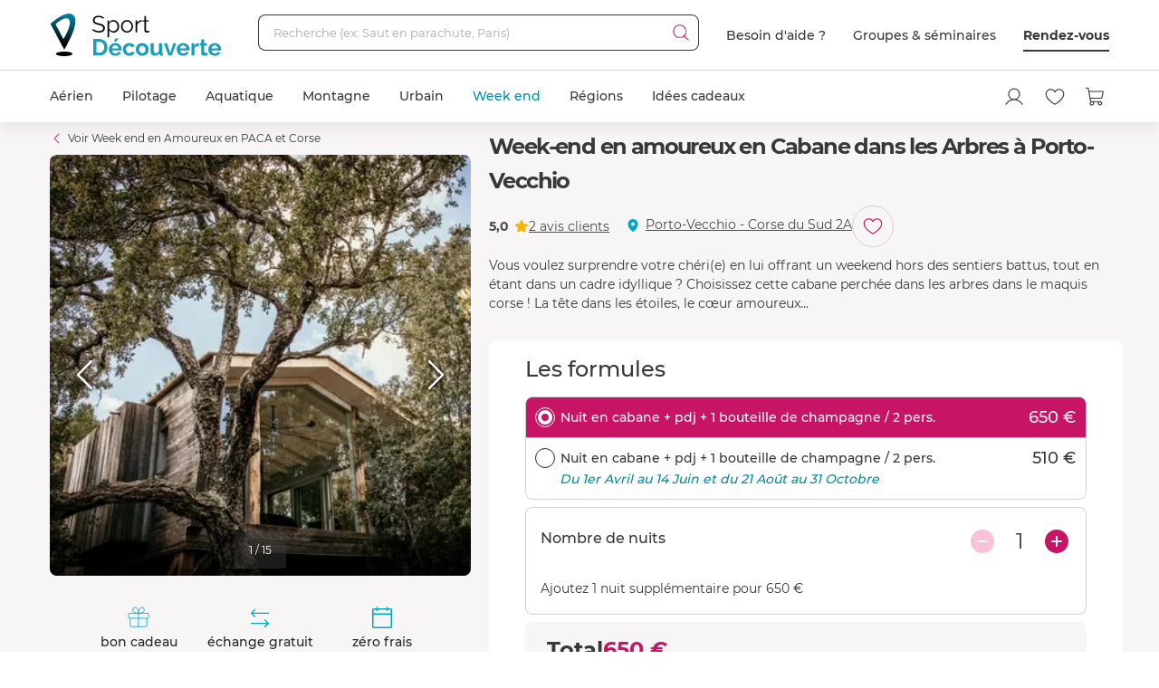

--- FILE ---
content_type: text/html; charset=utf-8
request_url: https://www.sport-decouverte.com/week-end-amoureux-cabane-porto-vecchio.html
body_size: 25479
content:
<!DOCTYPE html><html lang=fr><head><script>(function(){function i(e){if(!window.frames[e]){if(document.body&&document.body.firstChild){var t=document.body;var n=document.createElement("iframe");n.style.display="none";n.name=e;n.title=e;t.insertBefore(n,t.firstChild)}else{setTimeout(function(){i(e)},5)}}}function e(n,o,r,f,s){function e(e,t,n,i){if(typeof n!=="function"){return}if(!window[o]){window[o]=[]}var a=false;if(s){a=s(e,i,n)}if(!a){window[o].push({command:e,version:t,callback:n,parameter:i})}}e.stub=true;e.stubVersion=2;function t(i){if(!window[n]||window[n].stub!==true){return}if(!i.data){return}var a=typeof i.data==="string";var e;try{e=a?JSON.parse(i.data):i.data}catch(t){return}if(e[r]){var o=e[r];window[n](o.command,o.version,function(e,t){var n={};n[f]={returnValue:e,success:t,callId:o.callId};if(i.source){i.source.postMessage(a?JSON.stringify(n):n,"*")}},o.parameter)}}if(typeof window[n]!=="function"){window[n]=e;if(window.addEventListener){window.addEventListener("message",t,false)}else{window.attachEvent("onmessage",t)}}}e("__tcfapi","__tcfapiBuffer","__tcfapiCall","__tcfapiReturn");i("__tcfapiLocator")})();</script><script>(function(){(function(e,r){var t=document.createElement("link");t.rel="preconnect";t.as="script";var n=document.createElement("link");n.rel="dns-prefetch";n.as="script";var i=document.createElement("script");i.id="spcloader";i.type="text/javascript";i["async"]=true;i.charset="utf-8";var o="https://sdk.privacy-center.org/"+e+"/loader.js?target_type=notice&target="+r;if(window.didomiConfig&&window.didomiConfig.user){var a=window.didomiConfig.user;var c=a.country;var d=a.region;if(c){o=o+"&country="+c;if(d){o=o+"&region="+d}}}t.href="https://sdk.privacy-center.org/";n.href="https://sdk.privacy-center.org/";i.src=o;var s=document.getElementsByTagName("script")[0];s.parentNode.insertBefore(t,s);s.parentNode.insertBefore(n,s);s.parentNode.insertBefore(i,s)})("d2093bfb-f021-4f14-bbf6-e5808d33eaa6","7qWeB8Mj")})();</script><script>const updateGTMUserConsents=()=>{const purposes=Didomi?.getCurrentUserStatus()?.purposes;if(!purposes)return;gtm.consents={performanceOptIn:purposes.measure_content_performance?.enabled,functionalOptIn:purposes.improve_products?.enabled,targetingOptIn:purposes.create_ads_profile?.enabled}
window.dispatchEvent(new CustomEvent("gtmConsentSet"));window.dispatchEvent(new CustomEvent("gtmConfigChanged"));};window.didomiEventListeners=window.didomiEventListeners||[];window.didomiEventListeners.push({event:'consent.changed',listener:function(context){updateGTMUserConsents();}});window.didomiOnReady=window.didomiOnReady||[];window.didomiOnReady.push(function(){updateGTMUserConsents();gtm.didomiReady=true;window.dispatchEvent(new CustomEvent("gtmConfigChanged"));});</script><meta charset=UTF-8><meta name=Language content=Fr><meta name=robots content=INDEX,FOLLOW,NOARCHIVE><meta name=viewport content="width=device-width, user-scalable=yes, initial-scale=1.0, minimum-scale=1.0"><meta property=fb:admins content=100000440197011><meta property=fb:app_id content=162273473079><meta name=apple-mobile-web-app-title content="Sport Découverte"><meta name=format-detection content="telephone=no"><title>Week-end en Amoureux &#xE0; Porto-Vecchio en Cabane dans les arbres en Corse-du-Sud</title><meta name=description content="Réservation en ligne ➽ Week-end en amoureux en Cabane dans les Arbres à Porto-Vecchio ✅ Bon cadeau par mail ➕ 20 ans d'expérience ✅ 95% de satisfaction"><link rel=canonical title="Week-end en Amoureux à Porto-Vecchio en Cabane dans les arbres en Corse-du-Sud" href=https://www.sport-decouverte.com/week-end-amoureux-cabane-porto-vecchio.html><meta property=og:title content="Week-end en Amoureux à Porto-Vecchio en Cabane dans les arbres en Corse-du-Sud"><meta property=og:type content=website><meta property=og:image content="https://media.sport-decouverte.com/images/productcard/t365x365/32195/0/week-end-en-amoureux-en-cabane-dans-les-arbres-a-porto-vecchio.webp?v=xhcUn"><meta property=og:url content=https://www.sport-decouverte.com/week-end-amoureux-cabane-porto-vecchio.html><meta property=og:description content="Réservation en ligne ➽ Week-end en amoureux en Cabane dans les Arbres à Porto-Vecchio ✅ Bon cadeau par mail ➕ 20 ans d'expérience ✅ 95% de satisfaction"><meta property=og:locale content=fr_FR><meta property=og:site_name content=Sport-Decouverte.com><meta name=twitter:card content=summary><meta name=twitter:site content=@sportdecouverte><meta name=twitter:creator content=@sportdecouverte><meta name=twitter:url content=https://www.sport-decouverte.com/week-end-amoureux-cabane-porto-vecchio.html><meta name=twitter:title content="Week-end en Amoureux à Porto-Vecchio en Cabane dans les arbres en Corse-du-Sud"><meta name=twitter:description content="Réservation en ligne ➽ Week-end en amoureux en Cabane dans les Arbres à Porto-Vecchio ✅ Bon cadeau par mail ➕ 20 ans d'expérience ✅ 95% de satisfaction"><meta name=twitter:image content="https://media.sport-decouverte.com/images/productcard/t365x365/32195/0/week-end-en-amoureux-en-cabane-dans-les-arbres-a-porto-vecchio.webp?v=xhcUn"><link rel=icon href=/favicon-new.ico sizes=any><link rel=icon href=/icon.svg type=image/svg+xml><link rel=apple-touch-icon href=/apple-touch-icon.webp><link rel=manifest href=/manifest.webmanifest crossorigin=use-credentials><script data-rh=true>var dataLayer=window.dataLayer||[];dataLayer.push({"pageType":"produit","idDiscipline":"532","nomDiscipline":"Week end en Amoureux","nomUnivers":"Week end","nomRegion":"PACA et Corse","idProduit":"32195","nomProduit":"Week-end en amoureux en Cabane dans les Arbres à Porto-Vecchio","prixMinProduit":510,"produits":[]});</script><script>window.gtm={didomiReady:false,abTestReady:false,gtmIsLoaded:false,doofinderIsLoaded:false,consents:null,dataLayerEvents:[]};function pushToDatalayer(event){if(gtm.gtmIsLoaded){dataLayer.push(event);}else{gtm.dataLayerEvents.push(event);}}</script><script>window.ga=window.ga||function(){(ga.q=ga.q||[]).push(arguments);};ga.l=+new Date;</script><script>function abTestReady(){if(gtm.abTestReady){return;}
gtm.abTestReady=true;window.dispatchEvent(new CustomEvent("gtmConfigChanged"));}</script><style>.async-hide{opacity:0 !important}</style><script>window._conv_q=window._conv_q||[];document.documentElement.className+=' async-hide';let isPageRedirected=false;window.addEventListener("beforeunload",()=>{isPageRedirected=true;});function abTestStarted(){clearTimeout(abTestTimeoutID);if(isPageRedirected){return;}
document.documentElement.className=document.documentElement.className.replace(RegExp(' ?async-hide'),'');abTestReady();}
let abTestTimeoutID=setTimeout(()=>{abTestStarted()},500);_conv_q.push({what:'addListener',params:{event:'snippet.experiences_evaluated',handler:(event)=>{abTestStarted()}}});function initABTestConsent(){if(gtm.consents==null||!gtm.consents.functionalOptIn){return;}
window._conv_q.push(['consentGiven']);}
initABTestConsent();window.addEventListener("gtmConsentSet",initABTestConsent);</script><script src=//cdn-4.convertexperiments.com/v1/js/100414613-100416325.js async></script><link rel=stylesheet href=/.dist/css/3608.83e955f5df946cb0bce9.css><link rel=stylesheet href=/.dist/css/8367.9c5b0a9479eecc0a5d38.css><link rel=stylesheet href=/.dist/css/produit.74c1c68428bc2bedd6da.css><script>if(navigator.serviceWorker){navigator.serviceWorker.getRegistrations().then(registrations=>{registrations.forEach(registration=>{if(registration.active&&registration.active.scriptURL.includes('batchsdk-worker-loader.js')){registration.unregister();}});}).catch(()=>{})}</script><script async src=/lp/scripts/velw.min.js></script><body id=produit-page class=catalog><div id="react_0HNIM7EDUGNS9"><script type="application/ld+json">{"@context":"http://www.schema.org","@type":"Product","sku":32195,"mpn":32195,"name":"Week-end en amoureux en Cabane dans les Arbres à Porto-Vecchio","brand":{"@type":"Brand","name":"Sport Découverte"},"image":"https://media.sport-decouverte.com/images/productcard/t365x365/32195/0/week-end-en-amoureux-en-cabane-dans-les-arbres-a-porto-vecchio.webp?v=xhcUn","description":"Vous voulez surprendre votre chéri(e) en lui offrant un weekend hors des sentiers battus, tout en étant dans un cadre idyllique ? Choisissez cette cabane perchée dans les arbres dans le maquis corse ! La tête dans les étoiles, le cœur amoureux...","aggregateRating":{"@type":"aggregateRating","ratingValue":5,"reviewCount":2},"review":[{"@type":"Review","reviewRating":{"@type":"Rating","ratingValue":5},"author":{"@type":"Person","name":"Alain F."},"datePublished":"2023-05-02T10:09:44.7230000","reviewBody":"Très bon séjour\nAccueil parfait\nTrès belles prestations "},{"@type":"Review","reviewRating":{"@type":"Rating","ratingValue":5},"author":{"@type":"Person","name":"ROSE B."},"datePublished":"2022-05-31T13:58:14.0270000","reviewBody":"Séjour juste magique ! Idéal pour les amoureux !l endroit est calme, magnifique alliant un juste équilibre entre luxe et nature et nos hôtes sont charmants et..."}],"offers":{"@type":"Offer","priceValidUntil":"2026-02-18T00:00:00.0000000Z","priceCurrency":"EUR","price":510,"url":"https://www.sport-decouverte.com/week-end-amoureux-cabane-porto-vecchio.html","availability":"https://schema.org/InStock","shippingDetails":{"@type":"OfferShippingDetails","shippingRate":{"@type":"MonetaryAmount","value":"5.8","currency":"EUR"},"shippingDestination":{"@type":"DefinedRegion","addressCountry":"FR"},"deliveryTime":{"@type":"ShippingDeliveryTime","handlingTime":{"@type":"QuantitativeValue","minValue":0,"maxValue":3,"unitCode":"DAY"},"transitTime":{"@type":"QuantitativeValue","minValue":1,"maxValue":5,"unitCode":"DAY"}}},"priceSpecification":""}}</script></div> <div id="react_0HNIM7EDUGNSA"><script type="application/ld+json">{"@context":"https://schema.org","@type":"BreadcrumbList","itemListElement":[{"@type":"ListItem","position":1,"name":"Accueil","item":"https://www.sport-decouverte.com/"},{"@type":"ListItem","position":2,"name":"Week end","item":"https://www.sport-decouverte.com/week-end-sportif.html"},{"@type":"ListItem","position":3,"name":"Amoureux","item":"https://www.sport-decouverte.com/week-end-escapade-amoureuse.html"},{"@type":"ListItem","position":4,"name":"PACA et Corse","item":"https://www.sport-decouverte.com/week-end-escapade-amoureuse-provence-alpes-cote-d-azur-et-corse.html"},{"@type":"ListItem","position":5,"name":"Week-end en amoureux en Cabane dans les Arbres à Porto-Vecchio"}]}</script></div> <div id="react_0HNIM7EDUGNSB"></div><div data-nosnippet class=old-browser><div class=oldbrowser-title>Oups ! Votre navigateur Internet est obsol&#xE8;te...</div><div>Pour naviguer sereinement nous vous conseillons de <a href=https://outdatedbrowser.com/fr class=oldbrowser-link title="télécharger un navigateur plus récent">t&#xE9;l&#xE9;charger un navigateur plus r&#xE9;cent</a></div></div><div id="react_0HNIM7EDUGNSC"></div><div class=top-menu><div id="react_0HNIM7EDUGNSD"><div class="header hide-md hide-sm"><nav aria-label="header" role="navigation"><div class="container"><div class="grid align-items-center"><div class="col-auto"><a href="https://www.sport-decouverte.com" title="Sport Découverte" class="logo"></a></div><div class="col"><div class="recherche"><div class="grid no-gutters"><div class="col"><div class="form-element"><label for="recherche-desktop" class="label">Recherche (ex: Saut en parachute, Paris)</label><input type="text" id="recherche-desktop" name="recherche-desktop" value placeholder="Recherche (ex: Saut en parachute, Paris)" maxlength="50" autocomplete="off" class="field"/></div></div><div class="col-auto"><button aria-label="Démarrer la recherche" class="submit"></button></div></div></div></div><div class="col-auto"><div class="grid menu align-items-center"><div class="col-auto"><div class="lien">Besoin d'aide ?</div></div><div class="col-auto"><div class="lien"><a href="https://entreprises.sport-decouverte.com" title="Groupes &amp; séminaires" class="lien">Groupes &amp; séminaires</a></div></div><div class="col-auto"><div class="lien"><a href="https://www.sport-decouverte.com/rdv.aspx" title="Rendez-vous" class="dark-link">Rendez-vous</a></div></div></div></div></div></div></nav></div><div class="header hide-lg hide-xl"><div class="container"><div class="grid align-items-center"><div class="col-auto"><div class="bouton-menu-mobile"></div></div><div class="col"><a href="https://www.sport-decouverte.com" title="Sport Découverte" class="logo"></a></div><div class="col-auto hide-sm"><div class="menu button-blue-gradient-container"><a href="https://www.sport-decouverte.com/rdv.aspx" title="Rendez-vous" class="button button-outline button-turquoise lien no-border with-border-container">Rendez-vous</a></div></div><div class="col-auto"><div class="menu"><a href="https://www.sport-decouverte.com/compte.aspx" title="Mon compte" aria-label="Mon compte" class="compte"></a></div></div><div class="col-auto"><div class="menu"><a href="https://www.sport-decouverte.com/favoris.html" title="Mes produits favoris" aria-label="Mes produits favoris" class="wishlist-btn in-menu"></a></div></div><div class="col-auto"><div><a href="/monpanier.html" title="Voir le panier" aria-label="Voir le panier" class="panier"></a></div></div></div></div></div><div class="recherche-mobile hide-lg hide-xl"><div class="recherche-mobile-form container"><div class="grid no-gutters"><div class="col"><div class="form-element"><label for="recherche-mobile" class="label">Recherche (ex: Saut en parachute, Paris)</label><input type="text" id="recherche-mobile" name="recherche-mobile" value placeholder="Recherche (ex: Saut en parachute, Paris)" maxlength="50" autocomplete="off" class="field"/></div></div><div class="col-auto"><button aria-label="Démarrer la recherche" class="submit"></button></div></div></div></div></div></div><div class=menu-principal><nav aria-label=menu-principal><div class=container><div class="grid align-items-center"><div class=col><ul class="menu"><li data-position="0" class="item has-submenu"><a href="https://www.sport-decouverte.com/sport-aerien.html" title="Aérien" data-position="0" class="lien">Aérien</a><div class="container submenu"><div class="grid"><div class="col-3 hide-sm hide-md"><div class="cards"><a href="https://www.sport-decouverte.com/vol-montgolfiere.html" title="Vol en Montgolfière" class="card"><div class="card-img card-img-discipline"><img src="https://media.sport-decouverte.com/images/disciplinecard/t270x150/168/0/vol-montgolfiere.webp?v=086a7" alt="Vol en Montgolfière" title="Vol en Montgolfière" width="270" height="150" loading="lazy" class="image"/></div><div class="content"><div class="txt-3 title">Vol en Montgolfière</div><div class="prix">À partir de <span class="montant">130 €</span></div></div></a></div><a href="https://www.sport-decouverte.com/sport-aerien.html" title="Aérien" class="button">Voir toutes nos activités aériennes</a></div><div class="disciplines col-3 col-sm-12 col-md-12">Parachute<a href="https://www.sport-decouverte.com/saut-en-parachute.html" title="Saut en parachute" class="discipline">Saut en parachute</a><a href="https://www.sport-decouverte.com/stage-parachutisme-pac.html" title="Stage parachute (PAC)" class="discipline">Stage parachute (PAC)</a><a href="https://www.sport-decouverte.com/simulateur-chute-libre.html" title="Chute Libre Indoor" class="discipline">Chute Libre Indoor</a><a href="https://www.sport-decouverte.com/parachute-ascensionnel.html" title="Parachute Ascensionnel" class="discipline last">Parachute Ascensionnel</a>Montgolfière<a href="https://www.sport-decouverte.com/vol-montgolfiere.html" title="Vol en Montgolfière" class="discipline last">Vol en Montgolfière</a>Hélicoptère<a href="https://www.sport-decouverte.com/bapteme-helicoptere.html" title="Baptême en Hélicoptère" class="discipline">Baptême en Hélicoptère</a><a href="https://www.sport-decouverte.com/vol-helicoptere.html" title="Pilotage d'Hélicoptère" class="discipline last">Pilotage d'Hélicoptère</a></div><div class="disciplines col-3 col-sm-12 col-md-12">Saut à l'élastique<a href="https://www.sport-decouverte.com/saut-elastique.html" title="Saut à l'élastique" class="discipline last">Saut à l'élastique</a>Parapente<a href="https://www.sport-decouverte.com/bapteme-parapente.html" title="Baptême en parapente" class="discipline last">Baptême en parapente</a>Paramoteur<a href="https://www.sport-decouverte.com/bapteme-paramoteur.html" title="Baptême en Paramoteur" class="discipline last">Baptême en Paramoteur</a>ULM &amp; Petits Avions<a href="https://www.sport-decouverte.com/vol-ulm.html" title="Baptême en ULM" class="discipline">Baptême en ULM</a><a href="https://www.sport-decouverte.com/pilotage-ulm.html" title="Pilotage d'ULM" class="discipline last">Pilotage d'ULM</a></div><div class="disciplines col-3 col-sm-12 col-md-12">Avion<a href="https://www.sport-decouverte.com/vol-avion-chasse.html" title="Vol en avion de chasse" class="discipline">Vol en avion de chasse</a><a href="https://www.sport-decouverte.com/bapteme-avion.html" title="Baptême en avion" class="discipline">Baptême en avion</a><a href="https://www.sport-decouverte.com/pilotage-avion.html" title="Pilotage d'avion" class="discipline">Pilotage d'avion</a><a href="https://www.sport-decouverte.com/avion-voltige.html" title="Baptême de voltige en avion" class="discipline">Baptême de voltige en avion</a><a href="https://www.sport-decouverte.com/simulateur-de-vol.html" title="Simulateur de Vol" class="discipline last">Simulateur de Vol</a>Planeur<a href="https://www.sport-decouverte.com/bapteme-air-planeur.html" title="Baptême en Planeur" class="discipline last">Baptême en Planeur</a>Drone<a href="https://www.sport-decouverte.com/pilotage-drone.html" title="Pilotage de Drone" class="discipline last">Pilotage de Drone</a></div></div></div><div class="menu-mobile-univers-boutons hide-lg hide-xl"><a href="https://www.sport-decouverte.com/sport-aerien.html" title="Aérien" class="button">Voir toutes nos activités aériennes</a></div></li><li data-position="1" class="item has-submenu"><a href="https://www.sport-decouverte.com/stage-de-pilotage.html" title="Pilotage" data-position="1" class="lien">Pilotage</a><div class="container submenu"><div class="grid"><div class="col-3 hide-sm hide-md"><div class="cards"><a href="https://www.sport-decouverte.com/stage-de-pilotage-monoplace.html" title="Stage de Pilotage Monoplace" class="card"><div class="card-img card-img-discipline"><img src="https://media.sport-decouverte.com/images/disciplinecard/t270x150/569/0/stage-de-pilotage-monoplace.webp?v=bAWn2" alt="Stage de Pilotage Monoplace" title="Stage de Pilotage Monoplace" width="270" height="150" loading="lazy" class="image"/></div><div class="content"><div class="txt-3 title">Stage de Pilotage Monoplace</div><div class="prix">À partir de <span class="montant">150 €</span></div></div></a></div><a href="https://www.sport-decouverte.com/stage-de-pilotage.html" title="Pilotage" class="button">Voir toutes nos activités pilotage</a><a href="https://www.sport-decouverte.com/circuits.html" title="Voir tous les circuits" class="button button-outline">Voir tous les circuits</a></div><div class="disciplines col-3 col-sm-12 col-md-12">Auto<a href="https://www.sport-decouverte.com/stage-de-pilotage-ferrari.html" title="Stage Pilotage Ferrari" class="discipline">Stage Pilotage Ferrari</a><a href="https://www.sport-decouverte.com/stage-lamborghini.html" title="Stage Pilotage Lamborghini" class="discipline">Stage Pilotage Lamborghini</a><a href="https://www.sport-decouverte.com/stage-porsche.html" title="Stage Pilotage Porsche" class="discipline">Stage Pilotage Porsche</a><a href="https://www.sport-decouverte.com/stage-de-pilotage-audi.html" title="Stage Pilotage Audi" class="discipline">Stage Pilotage Audi</a><a href="https://www.sport-decouverte.com/stage-de-pilotage-aston-martin.html" title="Stage Pilotage Aston Martin" class="discipline">Stage Pilotage Aston Martin</a><a href="https://www.sport-decouverte.com/stage-de-pilotage-ford-mustang.html" title="Stage Pilotage Mustang" class="discipline">Stage Pilotage Mustang</a><a href="https://www.sport-decouverte.com/stage-de-pilotage-nissan.html" title="Stage Pilotage Nissan" class="discipline">Stage Pilotage Nissan</a><a href="https://www.sport-decouverte.com/stage-de-pilotage-subaru-circuit.html" title="Stage Pilotage Subaru" class="discipline">Stage Pilotage Subaru</a><a href="https://www.sport-decouverte.com/stage-de-pilotage-lotus.html" title="Stage Lotus et Caterham" class="discipline">Stage Lotus et Caterham</a><a href="https://www.sport-decouverte.com/stage-de-pilotage-multi-sportives.html" title="Stage Multi-sportives" class="discipline">Stage Multi-sportives</a><a href="https://www.sport-decouverte.com/stage-de-pilotage-berline-sportive.html" title="Stage Pilotage Berline Sportive" class="discipline">Stage Pilotage Berline Sportive</a><a href="https://www.sport-decouverte.com/stage-de-pilotage-enfant.html" title="Stage de pilotage Enfant" class="discipline">Stage de pilotage Enfant</a><a href="https://www.sport-decouverte.com/bapteme-pilotage-voiture-de-sport.html" title="Baptême Pilotage Voiture de Sport" class="discipline last">Baptême Pilotage Voiture de Sport</a></div><div class="disciplines col-3 col-sm-12 col-md-12">Monoplace<a href="https://www.sport-decouverte.com/stage-de-pilotage-formule-1.html" title="Stage Pilotage Formule 1" class="discipline">Stage Pilotage Formule 1</a><a href="https://www.sport-decouverte.com/stage-de-pilotage-monoplace.html" title="Stage de Pilotage Monoplace" class="discipline">Stage de Pilotage Monoplace</a><a href="https://www.sport-decouverte.com/stage-pilotage-prototype-competition.html" title="Stage prototype competition" class="discipline">Stage prototype competition</a><a href="https://www.sport-decouverte.com/bapteme-de-pilotage-formule-1.html" title="Baptême en Formule 1" class="discipline last">Baptême en Formule 1</a>Moto<a href="https://www.sport-decouverte.com/stage-moto.html" title="Stage de pilotage moto" class="discipline">Stage de pilotage moto</a><a href="https://www.sport-decouverte.com/stage-de-motocross.html" title="Stage de Moto Cross" class="discipline">Stage de Moto Cross</a><a href="https://www.sport-decouverte.com/bapteme-passager-moto.html" title="Baptême Moto sur Circuit" class="discipline">Baptême Moto sur Circuit</a><a href="https://www.sport-decouverte.com/permis-moto.html" title="Permis Moto" class="discipline last">Permis Moto</a>Quad<a href="https://www.sport-decouverte.com/randonnee-quad.html" title="Randonnée Quad &amp; Buggy" class="discipline last">Randonnée Quad &amp; Buggy</a></div><div class="disciplines col-3 col-sm-12 col-md-12">Rallye et Glisse<a href="https://www.sport-decouverte.com/stage-rallye.html" title="Stage Pilotage Rallye" class="discipline">Stage Pilotage Rallye</a><a href="https://www.sport-decouverte.com/stage-de-pilotage-de-glisse.html" title="Stage Pilotage Glisse" class="discipline">Stage Pilotage Glisse</a><a href="https://www.sport-decouverte.com/bapteme-pilotage-rallye-glisse.html" title="Baptême Rallye et Glisse" class="discipline last">Baptême Rallye et Glisse</a>Autres<a href="https://www.sport-decouverte.com/stage-de-pilotage-sur-glace.html" title="Pilotage sur Glace" class="discipline">Pilotage sur Glace</a><a href="https://www.sport-decouverte.com/stage-de-pilotage-sur-route.html" title="Stage sur Route" class="discipline">Stage sur Route</a><a href="https://www.sport-decouverte.com/stage-karting.html" title="Stage Karting" class="discipline">Stage Karting</a><a href="https://www.sport-decouverte.com/stage-de-pilotage-4x4.html" title="Stage 4x4" class="discipline">Stage 4x4</a><a href="https://www.sport-decouverte.com/simulateur-pilotage.html" title="Simulateur de pilotage" class="discipline last">Simulateur de pilotage</a></div></div></div><div class="menu-mobile-univers-boutons hide-lg hide-xl"><a href="https://www.sport-decouverte.com/stage-de-pilotage.html" title="Pilotage" class="button">Voir toutes nos activités pilotage</a><a href="https://www.sport-decouverte.com/circuits.html" title="Voir tous les circuits" class="button button-outline">Voir tous les circuits</a></div></li><li data-position="2" class="item has-submenu"><a href="https://www.sport-decouverte.com/sport-aquatique.html" title="Aquatique" data-position="2" class="lien">Aquatique</a><div class="container submenu"><div class="grid"><div class="col-3 hide-sm hide-md"><div class="cards"><a href="https://www.sport-decouverte.com/permis-bateau-cotier.html" title="Permis bateau" class="card"><div class="card-img card-img-discipline"><img src="https://media.sport-decouverte.com/images/disciplinecard/t270x150/154/0/permis-bateau.webp?v=ba008" alt="Permis bateau" title="Permis bateau" width="270" height="150" loading="lazy" class="image"/></div><div class="content"><div class="txt-3 title">Permis bateau</div><div class="prix">À partir de <span class="montant">229 €</span></div></div></a></div><a href="https://www.sport-decouverte.com/sport-aquatique.html" title="Aquatique" class="button">Voir toutes nos activités aquatiques</a></div><div class="disciplines col-3 col-sm-12 col-md-12">Bateau<a href="https://www.sport-decouverte.com/permis-bateau-cotier.html" title="Permis bateau" class="discipline">Permis bateau</a><a href="https://www.sport-decouverte.com/balade-en-bateau.html" title="Balade en bateau" class="discipline">Balade en bateau</a><a href="https://www.sport-decouverte.com/location-bateau.html" title="Location de bateau" class="discipline">Location de bateau</a><a href="https://www.sport-decouverte.com/stage-voile.html" title="Initiation à la Voile" class="discipline last">Initiation à la Voile</a>Découverte<a href="https://www.sport-decouverte.com/nager-avec-les-dauphins.html" title="Rencontre avec les dauphins" class="discipline">Rencontre avec les dauphins</a><a href="https://www.sport-decouverte.com/peche-au-gros.html" title="Pêche au gros" class="discipline last">Pêche au gros</a></div><div class="disciplines col-3 col-sm-12 col-md-12">Plongée<a href="https://www.sport-decouverte.com/plongee-sous-marine.html" title="Baptême de plongée" class="discipline">Baptême de plongée</a><a href="https://www.sport-decouverte.com/plongee-sous-marine-brevet.html" title="Brevet plongée sous marine" class="discipline">Brevet plongée sous marine</a><a href="https://www.sport-decouverte.com/randonnee-subaquatique.html" title="Snorkeling" class="discipline last">Snorkeling</a>Glisse<a href="https://www.sport-decouverte.com/surf-sport-de-glisse.html" title="Surf et Sport de Glisse" class="discipline">Surf et Sport de Glisse</a><a href="https://www.sport-decouverte.com/canyoning.html" title="Canyoning" class="discipline">Canyoning</a><a href="https://www.sport-decouverte.com/rafting.html" title="Rafting" class="discipline">Rafting</a><a href="https://www.sport-decouverte.com/nage-eaux-vives-hydrospeed.html" title="Nage en eaux vives" class="discipline last">Nage en eaux vives</a></div><div class="disciplines col-3 col-sm-12 col-md-12">Sensations<a href="https://www.sport-decouverte.com/flyboard.html" title="Flyboard - Jet Pack" class="discipline">Flyboard - Jet Pack</a><a href="https://www.sport-decouverte.com/jet-ski.html" title="Randonnée Jet ski" class="discipline last">Randonnée Jet ski</a>Fun<a href="https://www.sport-decouverte.com/parachute-ascensionnel.html" title="Parachute Ascensionnel" class="discipline">Parachute Ascensionnel</a><a href="https://www.sport-decouverte.com/jeux-nautiques.html" title="Jeux nautiques" class="discipline last">Jeux nautiques</a></div></div></div><div class="menu-mobile-univers-boutons hide-lg hide-xl"><a href="https://www.sport-decouverte.com/sport-aquatique.html" title="Aquatique" class="button">Voir toutes nos activités aquatiques</a></div></li><li data-position="3" class="item has-submenu"><a href="https://www.sport-decouverte.com/sport-de-montagne.html" title="Montagne" data-position="3" class="lien">Montagne</a><div class="container submenu"><div class="grid"><div class="col-3 hide-sm hide-md"><div class="cards"><a href="https://www.sport-decouverte.com/bapteme-parapente.html" title="Baptême en parapente" class="card"><div class="card-img card-img-discipline"><img src="https://media.sport-decouverte.com/images/disciplinecard/t270x150/130/0/bapteme-en-parapente.webp?v=1e0c0" alt="Baptême en parapente" title="Baptême en parapente" width="270" height="150" loading="lazy" class="image"/></div><div class="content"><div class="txt-3 title">Baptême en parapente</div><div class="prix">À partir de <span class="montant">50 €</span></div></div></a></div><a href="https://www.sport-decouverte.com/sport-de-montagne.html" title="Montagne" class="button">Voir toutes nos activités de montagne</a></div><div class="disciplines col-3 col-sm-12 col-md-12">Sport Mécanique<a href="https://www.sport-decouverte.com/stage-de-pilotage-sur-glace.html" title="Pilotage sur Glace" class="discipline">Pilotage sur Glace</a><a href="https://www.sport-decouverte.com/scooter-des-neiges.html" title="Randonnée Scooter des neiges" class="discipline last">Randonnée Scooter des neiges</a>Découverte<a href="https://www.sport-decouverte.com/randonnee-raquette.html" title="Randonnée en Raquette" class="discipline">Randonnée en Raquette</a><a href="https://www.sport-decouverte.com/chien-de-traineau.html" title="Chien de Traineau" class="discipline last">Chien de Traineau</a></div><div class="disciplines col-3 col-sm-12 col-md-12">Sensations<a href="https://www.sport-decouverte.com/bapteme-parapente.html" title="Baptême en parapente" class="discipline last">Baptême en parapente</a>Insolite<a href="https://www.sport-decouverte.com/montagne-insolite.html" title="Montagne Insolite" class="discipline last">Montagne Insolite</a></div><div class="disciplines col-3 col-sm-12 col-md-12"></div></div></div><div class="menu-mobile-univers-boutons hide-lg hide-xl"><a href="https://www.sport-decouverte.com/sport-de-montagne.html" title="Montagne" class="button">Voir toutes nos activités de montagne</a></div></li><li data-position="4" class="item has-submenu"><a href="https://www.sport-decouverte.com/urbain.html" title="Urbain" data-position="4" class="lien">Urbain</a><div class="container submenu"><div class="grid"><div class="col-3 hide-sm hide-md"><div class="cards"><a href="https://www.sport-decouverte.com/cours-de-cuisine.html" title="Cours de Cuisine" class="card"><div class="card-img card-img-discipline"><img src="https://media.sport-decouverte.com/images/disciplinecard/t270x150/514/0/cours-de-cuisine.webp?v=7b52f" alt="Cours de Cuisine" title="Cours de Cuisine" width="270" height="150" loading="lazy" class="image"/></div><div class="content"><div class="txt-3 title">Cours de Cuisine</div><div class="prix">À partir de <span class="montant">35 €</span></div></div></a></div><a href="https://www.sport-decouverte.com/urbain.html" title="Urbain" class="button">Voir toutes nos activités urbaines</a></div><div class="disciplines col-3 col-sm-12 col-md-12">Gastronomie<a href="https://www.sport-decouverte.com/cours-de-cuisine.html" title="Cours de Cuisine" class="discipline">Cours de Cuisine</a><a href="https://www.sport-decouverte.com/cours-oenologie.html" title="Initiation à l'oenologie" class="discipline last">Initiation à l'oenologie</a>Bien être<a href="https://www.sport-decouverte.com/spa-hammam.html" title="Spa et Massage" class="discipline last">Spa et Massage</a>Adrénaline<a href="https://www.sport-decouverte.com/simulateur-chute-libre.html" title="Chute Libre Indoor" class="discipline">Chute Libre Indoor</a><a href="https://www.sport-decouverte.com/simulateur-pilotage.html" title="Simulateur Pilotage Auto" class="discipline last">Simulateur Pilotage Auto</a></div><div class="disciplines col-3 col-sm-12 col-md-12">Découverte<a href="https://www.sport-decouverte.com/permis-bateau-cotier.html" title="Permis bateau" class="discipline">Permis bateau</a><a href="https://www.sport-decouverte.com/simulateur-de-vol.html" title="Simulateur de Vol" class="discipline">Simulateur de Vol</a><a href="https://www.sport-decouverte.com/escape-game.html" title="Escape Game" class="discipline">Escape Game</a><a href="https://www.sport-decouverte.com/city-tour.html" title="City Tour et Balades en Ville" class="discipline">City Tour et Balades en Ville</a><a href="https://www.sport-decouverte.com/permis-moto.html" title="Permis Moto" class="discipline last">Permis Moto</a>Artistique<a href="https://www.sport-decouverte.com/ateliers.html" title="Atelier Créatif" class="discipline">Atelier Créatif</a><a href="https://www.sport-decouverte.com/cours-de-photographie.html" title="Cours de Photographie" class="discipline">Cours de Photographie</a><a href="https://www.sport-decouverte.com/shooting-photo.html" title="Shooting Photo" class="discipline last">Shooting Photo</a></div><div class="disciplines col-3 col-sm-12 col-md-12">Insolite<a href="https://www.sport-decouverte.com/activite-insolite.html" title="Activité Insolite" class="discipline last">Activité Insolite</a></div></div></div><div class="menu-mobile-univers-boutons hide-lg hide-xl"><a href="https://www.sport-decouverte.com/urbain.html" title="Urbain" class="button">Voir toutes nos activités urbaines</a></div></li><li data-position="5" class="item has-submenu current"><a href="https://www.sport-decouverte.com/week-end-sportif.html" title="Week end" data-position="5" class="lien">Week end</a><div class="container submenu"><div class="grid"><div class="col-3 hide-sm hide-md"><div class="cards"><a href="https://www.sport-decouverte.com/week-end-insolite.html" title="Week end Insolite" class="card"><div class="card-img card-img-discipline"><img src="https://media.sport-decouverte.com/images/disciplinecard/t270x150/504/0/weekend-insolite.webp?v=6ec55" alt="Week end Insolite" title="Week end Insolite" width="270" height="150" loading="lazy" class="image"/></div><div class="content"><div class="txt-3 title">Week end Insolite</div><div class="prix">À partir de <span class="montant">70 €</span></div></div></a></div><a href="https://www.sport-decouverte.com/week-end-sportif.html" title="Week end" class="button">Voir toutes nos activités Week End</a></div><div class="disciplines col-3 col-sm-12 col-md-12">Bien être<a href="https://www.sport-decouverte.com/week-end-spa.html" title="Week end en Hôtel Spa" class="discipline last">Week end en Hôtel Spa</a>Thématique<a href="https://www.sport-decouverte.com/week-end-insolite.html" title="Week end Insolite" class="discipline">Week end Insolite</a><a href="https://www.sport-decouverte.com/week-end-gastronomique.html" title="Week end Gastronomique" class="discipline">Week end Gastronomique</a><a href="https://www.sport-decouverte.com/week-end-escapade-amoureuse.html" title="Week end en Amoureux" class="discipline">Week end en Amoureux</a><a href="https://www.sport-decouverte.com/week-end-chateau.html" title="Week end dans un Château" class="discipline last">Week end dans un Château</a></div><div class="disciplines col-3 col-sm-12 col-md-12">Loisirs sportifs<a href="https://www.sport-decouverte.com/week-end-golf.html" title="Week end Golf" class="discipline">Week end Golf</a><a href="https://www.sport-decouverte.com/weekend-pilotage-voiture-de-sport.html" title="Week end Pilotage" class="discipline">Week end Pilotage</a><a href="https://www.sport-decouverte.com/week-end-aerien.html" title="Week end dans les Airs" class="discipline">Week end dans les Airs</a><a href="https://www.sport-decouverte.com/stage-de-survie.html" title="Stage de survie" class="discipline last">Stage de survie</a>Destinations<a href="https://www.sport-decouverte.com/week-end-montagne.html" title="Week end à la Montagne" class="discipline">Week end à la Montagne</a><a href="https://www.sport-decouverte.com/week-end-bord-de-mer.html" title="Week end à la Mer" class="discipline last">Week end à la Mer</a></div><div class="disciplines col-3 col-sm-12 col-md-12"></div></div></div><div class="menu-mobile-univers-boutons hide-lg hide-xl"><a href="https://www.sport-decouverte.com/week-end-sportif.html" title="Week end" class="button">Voir toutes nos activités Week End</a></div></li><li data-position="6" class="item has-submenu"><a href="#" title="Régions" data-position="6" class="lien">Régions</a><div class="container submenu"><div class="grid"><div class="col-3 hide-sm hide-md"><div class="cards"><a href="https://www.sport-decouverte.com/saut-en-parachute.html" title="Saut en parachute" class="card"><div class="card-img card-img-discipline"><img src="https://media.sport-decouverte.com/images/disciplinecard/t270x150/131/0/saut-en-parachute.webp?v=0450c" alt="Saut en parachute" title="Saut en parachute" width="270" height="150" loading="lazy" class="image"/></div><div class="content"><div class="txt-3 title">Saut en parachute</div><div class="prix">À partir de <span class="montant">219 €</span></div></div></a></div></div><div class="disciplines col-3 col-sm-12 col-md-12">Île-de-France et Nord<a href="https://www.sport-decouverte.com/ile-de-france.html" title="Île-de-France" class="discipline">Île-de-France</a><a href="https://www.sport-decouverte.com/nord-pas-de-calais.html" title="Nord-Pas-de-Calais" class="discipline">Nord-Pas-de-Calais</a><a href="https://www.sport-decouverte.com/picardie.html" title="Picardie" class="discipline last">Picardie</a>Nord-Est<a href="https://www.sport-decouverte.com/alsace.html" title="Alsace" class="discipline">Alsace</a><a href="https://www.sport-decouverte.com/bourgogne.html" title="Bourgogne" class="discipline">Bourgogne</a><a href="https://www.sport-decouverte.com/champagne-ardenne.html" title="Champagne-Ardenne" class="discipline">Champagne-Ardenne</a><a href="https://www.sport-decouverte.com/franche-comte.html" title="Franche-Comté" class="discipline">Franche-Comté</a><a href="https://www.sport-decouverte.com/lorraine.html" title="Lorraine" class="discipline last">Lorraine</a>Nord-Ouest<a href="https://www.sport-decouverte.com/bretagne.html" title="Bretagne" class="discipline">Bretagne</a><a href="https://www.sport-decouverte.com/centre.html" title="Centre" class="discipline">Centre</a><a href="https://www.sport-decouverte.com/normandie.html" title="Normandie" class="discipline">Normandie</a><a href="https://www.sport-decouverte.com/pays-de-la-loire.html" title="Pays-de-la-Loire" class="discipline last">Pays-de-la-Loire</a></div><div class="disciplines col-3 col-sm-12 col-md-12">Sud-Est<a href="https://www.sport-decouverte.com/auvergne.html" title="Auvergne" class="discipline">Auvergne</a><a href="https://www.sport-decouverte.com/provence-alpes-cote-d-azur-et-corse.html" title="PACA et Corse" class="discipline">PACA et Corse</a><a href="https://www.sport-decouverte.com/rhone-alpes.html" title="Rhône-Alpes" class="discipline last">Rhône-Alpes</a>Sud-Ouest<a href="https://www.sport-decouverte.com/aquitaine.html" title="Aquitaine" class="discipline">Aquitaine</a><a href="https://www.sport-decouverte.com/languedoc-roussillon.html" title="Languedoc-Roussillon" class="discipline">Languedoc-Roussillon</a><a href="https://www.sport-decouverte.com/limousin.html" title="Limousin" class="discipline">Limousin</a><a href="https://www.sport-decouverte.com/midi-pyrenees.html" title="Midi-Pyrénées" class="discipline">Midi-Pyrénées</a><a href="https://www.sport-decouverte.com/poitou-charentes.html" title="Poitou-Charentes" class="discipline last">Poitou-Charentes</a>Europe<a href="https://www.sport-decouverte.com/allemagne.html" title="Allemagne" class="discipline">Allemagne</a><a href="https://www.sport-decouverte.com/belgique.html" title="Belgique" class="discipline">Belgique</a><a href="https://www.sport-decouverte.com/espagne.html" title="Espagne" class="discipline">Espagne</a><a href="https://www.sport-decouverte.com/italie.html" title="Italie" class="discipline">Italie</a><a href="https://www.sport-decouverte.com/luxembourg.html" title="Luxembourg" class="discipline">Luxembourg</a><a href="https://www.sport-decouverte.com/outre-mer.html" title="Outre-Mer" class="discipline">Outre-Mer</a><a href="https://www.sport-decouverte.com/suisse.html" title="Suisse" class="discipline last">Suisse</a></div><div class="disciplines col-3 col-sm-12 col-md-12">Villes<a href="https://www.sport-decouverte.com/v/bordeaux.html" title="Bordeaux" class="discipline">Bordeaux</a><a href="https://www.sport-decouverte.com/v/lyon.html" title="Lyon" class="discipline">Lyon</a><a href="https://www.sport-decouverte.com/v/marseille.html" title="Marseille" class="discipline">Marseille</a><a href="https://www.sport-decouverte.com/v/nantes.html" title="Nantes" class="discipline">Nantes</a><a href="https://www.sport-decouverte.com/v/nice.html" title="Nice" class="discipline">Nice</a><a href="https://www.sport-decouverte.com/v/paris.html" title="Paris" class="discipline">Paris</a><a href="https://www.sport-decouverte.com/v/toulouse.html" title="Toulouse" class="discipline last">Toulouse</a>Nos incontournables<a href="https://www.sport-decouverte.com/v/arcachon.html" title="Arcachon &amp; Dune du Pilat" class="discipline">Arcachon &amp; Dune du Pilat</a><a href="https://www.sport-decouverte.com/i/weekend-sejour-baie-de-somme.html" title="Baie de Somme" class="discipline">Baie de Somme</a><a href="https://www.sport-decouverte.com/stage-de-pilotage-circuit-de-nevers-magny-cours.html" title="Circuit de Nevers Magny-Cours" class="discipline">Circuit de Nevers Magny-Cours</a><a href="https://www.sport-decouverte.com/stage-de-pilotage-circuit-paul-ricard-au-castellet.html" title="Circuit Paul Ricard au Castellet" class="discipline">Circuit Paul Ricard au Castellet</a><a href="https://www.sport-decouverte.com/v/etretat.html" title="Falaises d'Etretat" class="discipline">Falaises d'Etretat</a><a href="https://www.sport-decouverte.com/v/vannes.html" title="Vannes &amp; Golfe du Morbihan" class="discipline">Vannes &amp; Golfe du Morbihan</a><a href="https://www.sport-decouverte.com/i/survol-du-mont-blanc.html" title="Mont-Blanc" class="discipline">Mont-Blanc</a><a href="https://www.sport-decouverte.com/i/survol-du-mont-saint-michel.html" title="Mont-Saint-Michel" class="discipline">Mont-Saint-Michel</a><a href="https://www.sport-decouverte.com/i/survol-des-volcans-auvergne.html" title="Volcans d'Auvergne" class="discipline last">Volcans d'Auvergne</a></div></div></div><div class="menu-mobile-univers-boutons hide-lg hide-xl"></div></li><li data-position="7" class="item has-submenu item-last"><a href="https://www.sport-decouverte.com/idee-cadeau.html" title="Idées cadeaux" data-position="7" class="lien">Idées cadeaux</a><div class="container submenu"><div class="grid"><div class="col-3 hide-sm hide-md"><div class="cards"><a href="https://www.sport-decouverte.com/cheque-coffret-cadeau.html" title="Box et Coffret Cadeau" class="card"><div class="card-img card-img-discipline"><img src="https://media.sport-decouverte.com/images/disciplinecard/t270x150/480/0/cheque-et-coffret-cadeau.webp?v=e528b" alt="Box et Coffret Cadeau" title="Box et Coffret Cadeau" width="270" height="150" loading="lazy" class="image"/></div><div class="content"><div class="txt-3 title">Box et Coffret Cadeau</div><div class="prix">À partir de <span class="montant">50 €</span></div></div></a></div><a href="https://www.sport-decouverte.com/idee-cadeau.html" title="Idées cadeaux" class="button">Dénichez le cadeau idéal !</a></div><div class="disciplines col-3 col-sm-12 col-md-12">Pour Elle et Lui<a href="https://www.sport-decouverte.com/idee-cadeau-homme.html" title="Cadeaux pour Lui" class="discipline">Cadeaux pour Lui</a><a href="https://www.sport-decouverte.com/idee-cadeau-femme.html" title="Cadeaux pour Elle" class="discipline">Cadeaux pour Elle</a><a href="https://www.sport-decouverte.com/idee-cadeau-enfant.html" title="Cadeaux pour Enfants" class="discipline last">Cadeaux pour Enfants</a>Pour une célébration<a href="https://www.sport-decouverte.com/cadeau-fete-des-peres.html" title="Cadeaux pour la Fête des Pères" class="discipline">Cadeaux pour la Fête des Pères</a><a href="https://www.sport-decouverte.com/cadeau-fete-des-meres.html" title="Cadeaux pour la Fête des Mères" class="discipline">Cadeaux pour la Fête des Mères</a><a href="https://www.sport-decouverte.com/saint-valentin.html" title="Cadeaux de Saint-Valentin" class="discipline">Cadeaux de Saint-Valentin</a><a href="https://www.sport-decouverte.com/noel.html" title="Cadeaux de Noël" class="discipline last">Cadeaux de Noël</a></div><div class="disciplines col-3 col-sm-12 col-md-12">Pour les grands moments<a href="https://www.sport-decouverte.com/idee-cadeau-anniversaire.html" title="Cadeaux d’Anniversaire" class="discipline">Cadeaux d’Anniversaire</a><a href="https://www.sport-decouverte.com/idee-cadeau-mariage.html" title="Cadeaux de Mariage" class="discipline">Cadeaux de Mariage</a><a href="https://www.sport-decouverte.com/idee-cadeau-enterrement-vie-garcon.html" title="Cadeaux pour un EVG" class="discipline">Cadeaux pour un EVG</a><a href="https://www.sport-decouverte.com/idee-cadeau-enterrement-vie-jeune-fille.html" title="Cadeaux pour un EVJF" class="discipline">Cadeaux pour un EVJF</a><a href="https://www.sport-decouverte.com/idee-cadeau-retraite-pot-depart.html" title="Cadeaux pour un départ" class="discipline last">Cadeaux pour un départ</a></div><div class="disciplines col-3 col-sm-12 col-md-12">Offrez toutes nos activités<a href="https://www.sport-decouverte.com/cheque-coffret-cadeau.html" title="Box et Coffrets Cadeau" class="discipline last">Box et Coffrets Cadeau</a>Cadeau d'entreprise<a href="https://entreprises.sport-decouverte.com" title="Cadeau d'Entreprise et CE" rel="noopener" target="_blank" class="discipline last">Cadeau d'Entreprise et CE</a></div></div></div><div class="menu-mobile-univers-boutons hide-lg hide-xl"><a href="https://www.sport-decouverte.com/idee-cadeau.html" title="Idées cadeaux" class="button">Dénichez le cadeau idéal !</a></div></li></ul><div class="menu-mobile-fermer"></div><div class="menu-mobile-precedent"></div> <div id="react_0HNIM7EDUGNSF"><ul class="menu-secondaire-mobile hide-lg hide-xl"><li class="item"><a href="https://entreprises.sport-decouverte.com" title="Groupes &amp; séminaires" class="lien">Groupes &amp; séminaires</a></li><li class="item"><div class="lien">Besoin d'aide ?</div></li><li class="item"><a href="https://www.sport-decouverte.com/rdv.aspx" title="Rendez-vous" class="button button-outline">Rendez-vous</a></li></ul></div></div><div class="col-auto hide-sm hide-md position-relative"><span id="react_0HNIM7EDUGNSG"><a href="https://www.sport-decouverte.com/compte.aspx" title="Mon compte" aria-label="Mon compte" class="compte"></a></span></div><div class="col-auto hide-sm hide-md no-padding"><span id="react_0HNIM7EDUGNSH"><a href="https://www.sport-decouverte.com/favoris.html" title="Mes produits favoris" aria-label="Mes produits favoris" class="wishlist-btn in-menu"></a></span></div><div class="col-auto hide-sm hide-md"><div id="react_0HNIM7EDUGNSI"><div><a href="/monpanier.html" title="Voir le panier" aria-label="Voir le panier" class="panier"></a></div></div></div></div></div></nav></div><div class=post-header><nav aria-label=post-header> <div id="react_0HNIM7EDUGNSJ"></div> </nav></div><main><div class=bg-very-light-pink id=top-page><div class="hide-lg hide-xl"><div id="react_0HNIM7EDUGNSK"><div class="container no-padding"><a href="https://www.sport-decouverte.com/week-end-escapade-amoureuse-provence-alpes-cote-d-azur-et-corse.html" title="Week end en Amoureux en PACA et Corse" class="short-breadcrumb d-flex align-items-center"><div class="precedent-icon"></div> Voir Week end en Amoureux en PACA et Corse</a></div></div></div><div class="container spacer-bottom"><div class="grid layout-deux-colonnes"><div class="col-7 col-sm-12 col-md-12"><div class="grid rows-space"><div class="col-12 no-padding bloc-intro-container"><div class=bloc-intro><h1 class=title>Week-end en amoureux en Cabane dans les Arbres &#xE0; Porto-Vecchio</h1><div class=address-rating-wishlist-btn-container><div class=address-and-rating-container><a href=https://www.sport-decouverte.com/avis/week-end-amoureux-cabane-porto-vecchio.html title="Voir tous les avis" rel=nofollow><div class="grid no-gutters align-items-center avis"><div class=col-auto><div class=moyenne>5,0</div></div><div class=col><div class=nb>2 avis clients</div></div></div></a> <div id="react_0HNIM7EDUGNSL"><div class="adresse">Porto-Vecchio - Corse du Sud 2A</div></div></div><div class="wishlist-btn-container hide-sm hide-md"><div id="react_0HNIM7EDUGNSM"><div class="wishlist-btn"></div></div></div></div><div class=description>Vous voulez surprendre votre ch&#xE9;ri(e) en lui offrant un weekend hors des sentiers battus, tout en &#xE9;tant dans un cadre idyllique ? Choisissez cette cabane perch&#xE9;e dans les arbres dans le maquis corse ! La t&#xEA;te dans les &#xE9;toiles, le c&#x153;ur amoureux...</div></div></div><div class="col-12 bloc-formules-container"><div id="react_0HNIM7EDUGNSN"><form autocomplete="off"><div id="formula-block" class="block-formule-option"><div class="bloc-formules"><div class="position-relative"><h2 class="title">Les formules</h2><div class="formules"><label for="fml-21139-15526-12" class="formule with-sep selected"><div class="tags-container"></div><div class="radio-and-texts-container"><div class="radio d-flex align-items-center"><input id="fml-21139-15526-12" type="radio" name="formulePicker" value="21139-15526-12" checked class="raw-radio"/><label for="fml-21139-15526-12" class="html-radio radio-no-margin-bottom-top"></label></div><label for="fml-21139-15526-12" class="formule-label checkbox-label"><div class="formule-title-container d-flex align-items-center justify-content-between"><span class="formule-title">Nuit en cabane + pdj + 1 bouteille de champagne / 2 pers.</span><div class="montant-container"><label for="fml-21139-15526-12" class="formule-label totals"><div class="montant"><div><span>650 €</span></div></div></label></div></div></label></div></label><label for="fml-21139-18312-12" class="formule with-sep"><div class="tags-container"></div><div class="radio-and-texts-container"><div class="radio d-flex align-items-center"><input id="fml-21139-18312-12" type="radio" name="formulePicker" value="21139-18312-12" class="raw-radio"/><label for="fml-21139-18312-12" class="html-radio radio-no-margin-bottom-top"></label></div><label for="fml-21139-18312-12" class="formule-label checkbox-label"><div class="formule-title-container d-flex align-items-center justify-content-between"><span class="formule-title">Nuit en cabane + pdj + 1 bouteille de champagne / 2 pers.</span><div class="montant-container"><label for="fml-21139-18312-12" class="formule-label totals"><div class="montant"><div><span>510 €</span></div></div></label></div></div></label></div><div><span class="price-text">Du 1er Avril au 14 Juin et du 21 Août au 31 Octobre</span></div></label></div></div></div><div class="bloc-choix-dimensions"><div class="choix-dimensions"><div class="text-dimension"><div class="nom-dimension">Nombre de nuits</div></div><div class="number-picker"><i class="minus disabled"></i><span class="picker">1</span><i class="plus"></i></div></div><div class="grid next-price hide-sm col-12"><span>Ajoutez 1 nuit supplémentaire pour 650&nbsp;&euro;</span></div></div></div></form></div><div class=bloc-reservation><div id="react_0HNIM7EDUGNSO"><div><div class="total-price-container"><div class="total-text">Total</div><div class="total-price">650 €</div></div><div class="buttons grid rows-space position-relative"><div class="col-6 col-sm-12"><button class="button button-offer">Offrir un bon cadeau</button></div><div class="col-6 col-sm-12"><button class="button button-book button-outline">Réserver une date</button></div></div><div class="product-btns-bar"><div class="container"><div class="grid layout-deux-colonnes"><div class="price-and-btn-container col-md-12 col-sm-12 col-7"><div class="txt-price prix">À partir de  <span class="montant">510 €</span></div><div class="button btn-see-formulas">Voir les formules</div></div></div></div></div></div></div></div></div><div class="col-12 hide-lg hide-xl no-padding"><div class=bloc-slider-images><div class="wishlist-btn-container hide-lg hide-xl"><div id="react_0HNIM7EDUGNSP"><div class="wishlist-btn"></div></div></div><div id="react_0HNIM7EDUGNSQ"><div class="images-slides"><div class="product-slideshow grid no-gutters"><div class="slider col-12"><div class="cards"><div class="grid no-wrap align-items-stretch gutter-min"><div class="col col-slide"><img src="https://media.sport-decouverte.com/images/productcard/t365x365/32195/0/week-end-en-amoureux-en-cabane-dans-les-arbres-a-porto-vecchio.webp?v=xhcUn" alt="Week-end en amoureux en Cabane dans les Arbres à Porto-Vecchio" title="Week-end en amoureux en Cabane dans les Arbres à Porto-Vecchio" width="365" height="365" loading="lazy" class="image"/></div><div class="col col-slide"><img src="https://media.sport-decouverte.com/images/productcard/t365x365/32195/1/week-end-en-amoureux-en-cabane-dans-les-arbres-a-porto-vecchio.webp?v=EkI52" alt="Week end en Amoureux, département Corse du Sud" title="Week end en Amoureux, département Corse du Sud" width="365" height="365" loading="lazy" class="image"/></div><div class="col col-slide"><img src="https://media.sport-decouverte.com/images/productcard/t365x365/32195/2/week-end-en-amoureux-en-cabane-dans-les-arbres-a-porto-vecchio.webp?v=cSK06" alt="Week end en Amoureux en région PACA et Corse" title="Week end en Amoureux en région PACA et Corse" width="365" height="365" loading="lazy" class="image"/></div><div class="col col-slide"><img src="https://media.sport-decouverte.com/images/productcard/t365x365/32195/3/week-end-en-amoureux-en-cabane-dans-les-arbres-a-porto-vecchio.webp?v=wERWK" alt="Corse du Sud (2A) PACA et Corse - Week end" title="Corse du Sud (2A) PACA et Corse - Week end" width="365" height="365" loading="lazy" class="image"/></div><div class="col col-slide"><img src="https://media.sport-decouverte.com/images/productcard/t365x365/32195/4/week-end-en-amoureux-en-cabane-dans-les-arbres-a-porto-vecchio.webp?v=T9s5y" alt="Porto-Vecchio, Corse du Sud (2A) - Week end en Amoureux" title="Porto-Vecchio, Corse du Sud (2A) - Week end en Amoureux" width="365" height="365" loading="lazy" class="image"/></div><div class="col col-slide"><img src="https://media.sport-decouverte.com/images/productcard/t365x365/32195/5/week-end-en-amoureux-en-cabane-dans-les-arbres-a-porto-vecchio.webp?v=TLW4y" alt="Week end en Amoureux proche Porto-Vecchio" title="Week end en Amoureux proche Porto-Vecchio" width="365" height="365" loading="lazy" class="image"/></div><div class="col col-slide"><img src="https://media.sport-decouverte.com/images/productcard/t365x365/32195/6/week-end-en-amoureux-en-cabane-dans-les-arbres-a-porto-vecchio.webp?v=m03ab" alt="Week-end en amoureux en Cabane dans les Arbres à Porto-Vecchio en région PACA et Corse" title="Week-end en amoureux en Cabane dans les Arbres à Porto-Vecchio en région PACA et Corse" width="365" height="365" loading="lazy" class="image"/></div><div class="col col-slide"><img src="https://media.sport-decouverte.com/images/productcard/t365x365/32195/7/week-end-en-amoureux-en-cabane-dans-les-arbres-a-porto-vecchio.webp?v=aAEOq" alt="Week end en région PACA et Corse" title="Week end en région PACA et Corse" width="365" height="365" loading="lazy" class="image"/></div><div class="col col-slide"><img src="https://media.sport-decouverte.com/images/productcard/t365x365/32195/8/week-end-en-amoureux-en-cabane-dans-les-arbres-a-porto-vecchio.webp?v=giPeW" alt="Réserver Week end en Amoureux département Corse du Sud" title="Réserver Week end en Amoureux département Corse du Sud" width="365" height="365" loading="lazy" class="image"/></div><div class="col col-slide"><img src="https://media.sport-decouverte.com/images/productcard/t365x365/32195/9/week-end-en-amoureux-en-cabane-dans-les-arbres-a-porto-vecchio.webp?v=3qn3I" alt="Réserver Week end en Amoureux en PACA et Corse" title="Réserver Week end en Amoureux en PACA et Corse" width="365" height="365" loading="lazy" class="image"/></div><div class="col col-slide"><img src="https://media.sport-decouverte.com/images/productcard/t365x365/32195/10/week-end-en-amoureux-en-cabane-dans-les-arbres-a-porto-vecchio.webp?v=bw8oh" alt="Offrir Week end en Amoureux département Corse du Sud" title="Offrir Week end en Amoureux département Corse du Sud" width="365" height="365" loading="lazy" class="image"/></div><div class="col col-slide"><img src="https://media.sport-decouverte.com/images/productcard/t365x365/32195/11/week-end-en-amoureux-en-cabane-dans-les-arbres-a-porto-vecchio.webp?v=UFA8c" alt="Offrir Week end en Amoureux en PACA et Corse" title="Offrir Week end en Amoureux en PACA et Corse" width="365" height="365" loading="lazy" class="image"/></div><div class="col col-slide"><img src="https://media.sport-decouverte.com/images/productcard/t365x365/32195/12/week-end-en-amoureux-en-cabane-dans-les-arbres-a-porto-vecchio.webp?v=MkCar" alt="Week-end en amoureux en Cabane dans les Arbres à Porto-Vecchio" title="Week-end en amoureux en Cabane dans les Arbres à Porto-Vecchio" width="365" height="365" loading="lazy" class="image"/></div><div class="col col-slide"><img src="https://media.sport-decouverte.com/images/productcard/t365x365/32195/13/week-end-en-amoureux-en-cabane-dans-les-arbres-a-porto-vecchio.webp?v=2yNi3" alt="Week end en Amoureux, département Corse du Sud" title="Week end en Amoureux, département Corse du Sud" width="365" height="365" loading="lazy" class="image"/></div><div class="col col-slide"><img src="https://media.sport-decouverte.com/images/productcard/t365x365/32195/14/week-end-en-amoureux-en-cabane-dans-les-arbres-a-porto-vecchio.webp?v=jNvwz" alt="Week end en Amoureux en région PACA et Corse" title="Week end en Amoureux en région PACA et Corse" width="365" height="365" loading="lazy" class="image"/></div></div></div><div class="slide-counter">1 / 15</div><div class="precedent hide-sm hide-md"></div><div class="suivant hide-sm hide-md"></div></div></div></div></div></div></div><div class="col-12 bloc-activite"><div class=position-relative><h2 class=title>Vous allez aimer</h2><div class=content><ul><li>L'intimit&#233; de la cabane cach&#233;e dans les arbres.<li>Y trouver le confort d'une suite d'h&#244;tel tout en &#233;tant en pleine nature.<li>Nager dans la piscine et vous pr&#233;lasser dans le jacuzzi avec votre moiti&#233;, une coupe de champagne &#224; la main.</ul></div></div></div><div class="col-12 hide-lg hide-xl no-padding"><div class=bloc-reassurance-short><div class=position-relative><div class=grid><div class="col-4 reassurance-container no-padding"><img alt=image src=/staticImages/icones/reassurance/phosphor/gift-light.svg class=reassurance-img loading=lazy><div><b>bon cadeau</b><br>valable 12 mois</div></div><div class="col-4 reassurance-container no-padding"><img alt=image src=/staticImages/icones/reassurance/phosphor/arrows-left-right-light.svg class=reassurance-img loading=lazy><div><b>échange gratuit</b><br>60 jours</div></div><div class="col-4 reassurance-container no-padding"><img alt=image src=/staticImages/icones/reassurance/phosphor/calendar-blank-light.svg class=reassurance-img loading=lazy><div><b>zéro frais</b><br>de réservation</div></div></div></div></div></div><div class="col-12 no-padding bloc-intro-container"><div class="bloc-description collapsible-product"><div class=position-relative><h2 class=title>Description de l&#x27;activit&#xE9;</h2><div class=content><div id="react_0HNIM7EDUGNSR"><div class="product-description"><div class="raw-product-description only-mobile"><div><h3>Un s&#233;jour en amoureux dans une cabane de luxe &#224; Porto-Vecchio</h3>
<p>L&#233;g&#232;rement en retrait de Porto-Vecchio, o&#249; vous pourrez sortir le soir pour d&#238;ner et vous balader dans les ruelles anim&#233;es, le domaine fait figure d'oasis dans le maquis. Humez les odeurs de toutes ces essences end&#233;miques... Vous &#234;tes au c&#339;ur de l'&#226;me corse !&#160;</p>
<h4>La nuit en cabane sur pilotis</h4>
<p>Nid douillet destin&#233; &#224; accueillir 1 couple et &#233;ventuellement un b&#233;b&#233;, la cabane de 30 m&#178; est &#233;quip&#233;e d'un lit en 180 cm, d'une salle d'eau, de toilettes et d'une terrasse. Vous b&#233;n&#233;ficiez de la climatisation ainsi que d'un parking priv&#233;.</p>
<h4>Le petit-d&#233;jeuner&#160;</h4>
<p>Servi sur un plateau &#224; l'heure que vous souhaitez, le petit-d&#233;jeuner est de type continental sucr&#233;.&#160;</p>
<h4>L'acc&#232;s au jacuzzi et &#224; la piscine</h4>
<p>La piscine ext&#233;rieure chauff&#233;e est &#224; votre disposition d'avril &#224; novembre, ainsi que la salle de sport. Pour acc&#233;der au jacuzzi privatif, il vous suffit de demander sur place &#224; bloquer le cr&#233;neau que vous souhaitez.&#160;</p>
<h3>Ce que vous pourrez faire durant votre escapade en Corse-du-Sud</h3>
<ul>
<li>Nager dans les eaux cristallines et vous pr&#233;lasser sur le sable blanc des plus belles plages de Corse, notamment Palombaggia et Santa Giulia.</li>
<li>Vous balader main dans la main dans la vieille ville de Porto-Vecchio.</li>
<li>Louer un bateau et passer la journ&#233;e dans la baie.</li>
</ul></div></div></div></div></div></div></div></div></div><div class=grid><div class="col-12 no-padding"><div id="react_0HNIM7EDUGNSS"><div class="bloc-infos-utiles collapsible-product"><div class="position-relative"><div class="togglables-with-divs only-mobile"><div class="togglables-container no-margin"><div class="summary"><h2 class="title summary-header">Infos utiles</h2></div><div class="details with-padding-bottom"><div><div><h3>Qui peut profiter de ce week-end en amoureux ?</h3>
<ul>
<li>Accessible aux femmes enceintes.</li>
<li>Non accessible aux personnes &#224; mobilit&#233; r&#233;duite.</li>
</ul>
<h3>Infos pratiques</h3>
<ul>
<li>Check-in : entre 16h / Check-out : 11h.&#160;</li>
<li>Lit b&#233;b&#233; gratuit sur demande.</li>
<li>Animaux accept&#233;s.&#160;</li>
<li>Parking gratuit.</li>
</ul></div></div></div></div></div></div></div></div></div></div><div class=grid><div class="col-12 no-padding"><div id="react_0HNIM7EDUGNST"><div class="bloc-infos-utiles collapsible-product"><div class="position-relative"><div class="togglables-with-divs only-mobile"><div class="togglables-container no-margin"><div class="summary"><h2 class="title summary-header">A savoir</h2></div><div class="details with-padding-bottom"><div><p>Activité réalisable toute l'année.</p></div></div></div></div></div></div></div></div></div><div class=grid><div class="col-12 no-padding"><div id="react_0HNIM7EDUGNSU"></div></div></div><div class="grid hide-lg hide-xl"><div id="react_0HNIM7EDUGNSV"><div class="bloc-avis"><div class="position-relative"><h2 class="title"><div class="starring">5</div><span class="text">2 avis clients</span></h2><div class="tous-les-avis"><div class="avis"><div class="stars stars-min star-5"></div><div class="commentaire">Très bon séjour
Accueil parfait
Très belles prestations </div><div class="utilisateur">Alain F., le 2 mai 2023</div></div><div class="avis"><div class="stars stars-min star-5"></div><div class="commentaire">Séjour juste magique ! Idéal pour les amoureux !l endroit est calme, magnifique alliant un juste équilibre entre luxe et nature et nos hôtes sont charmants et...</div><div class="utilisateur">ROSE B., le 31 mai 2022</div></div></div><div class="bouton-texte fleche-droite link-all-reviews"><a href="https://www.sport-decouverte.com/avis/week-end-amoureux-cabane-porto-vecchio.html" title="Voir tous les avis" rel="nofollow">Voir tous les avis</a></div></div></div></div></div><div class="bloc-ref grid rows-space"><div id="react_0HNIM7EDUGNT0"><div class="breadcrumb cancel-container"><div class="container d-flex align-items-center"><span class="d-flex align-items-center with-gap"><a href="https://www.sport-decouverte.com/" title="Accueil" class="lien lien-home"><span></span></a></span><span class="d-flex align-items-center with-gap"><div class="separator"></div><a href="https://www.sport-decouverte.com/week-end-sportif.html" title="Week end" class="lien"><span>Week end</span></a></span><span class="d-flex align-items-center with-gap"><div class="separator"></div><a href="https://www.sport-decouverte.com/week-end-escapade-amoureuse.html" title="Week end en Amoureux" class="lien"><span>Amoureux</span></a></span><span class="d-flex align-items-center with-gap"><div class="separator"></div><a href="https://www.sport-decouverte.com/week-end-escapade-amoureuse-provence-alpes-cote-d-azur-et-corse.html" title="Week end en Amoureux en PACA et Corse" class="lien"><span>PACA et Corse</span></a></span><span class="hide-sm d-flex align-items-center with-gap"><div class="separator"></div><span>Week-end en amoureux en Cabane dans les Arbres à Porto-Vecchio</span></span></div></div></div><p><b>Réf. :</b> 32195</div></div><div class="col-5 col-sm-12 col-md-12"><div class="grid sidebar"><div class="hide-sm hide-md"><div id="react_0HNIM7EDUGNT1"><div class="container"><a href="https://www.sport-decouverte.com/week-end-escapade-amoureuse-provence-alpes-cote-d-azur-et-corse.html" title="Week end en Amoureux en PACA et Corse" class="short-breadcrumb d-flex align-items-center"><div class="precedent-icon"></div> Voir Week end en Amoureux en PACA et Corse</a></div></div></div><div class="col-12 hide-sm hide-md"><div class=bloc-slider-images><div id="react_0HNIM7EDUGNT2"><div class="images-slides"><div class="product-slideshow grid no-gutters"><div class="slider col-12"><div class="cards"><div class="grid no-wrap align-items-stretch no-gutters"><div class="col col-slide"><img src="https://media.sport-decouverte.com/images/productcard/t365x365/32195/0/week-end-en-amoureux-en-cabane-dans-les-arbres-a-porto-vecchio.webp?v=xhcUn" alt="Week-end en amoureux en Cabane dans les Arbres à Porto-Vecchio" title="Week-end en amoureux en Cabane dans les Arbres à Porto-Vecchio" width="365" height="365" loading="lazy" class="image"/></div><div class="col col-slide"><img src="https://media.sport-decouverte.com/images/productcard/t365x365/32195/1/week-end-en-amoureux-en-cabane-dans-les-arbres-a-porto-vecchio.webp?v=EkI52" alt="Week end en Amoureux, département Corse du Sud" title="Week end en Amoureux, département Corse du Sud" width="365" height="365" loading="lazy" class="image"/></div><div class="col col-slide"><img src="https://media.sport-decouverte.com/images/productcard/t365x365/32195/2/week-end-en-amoureux-en-cabane-dans-les-arbres-a-porto-vecchio.webp?v=cSK06" alt="Week end en Amoureux en région PACA et Corse" title="Week end en Amoureux en région PACA et Corse" width="365" height="365" loading="lazy" class="image"/></div><div class="col col-slide"><img src="https://media.sport-decouverte.com/images/productcard/t365x365/32195/3/week-end-en-amoureux-en-cabane-dans-les-arbres-a-porto-vecchio.webp?v=wERWK" alt="Corse du Sud (2A) PACA et Corse - Week end" title="Corse du Sud (2A) PACA et Corse - Week end" width="365" height="365" loading="lazy" class="image"/></div><div class="col col-slide"><img src="https://media.sport-decouverte.com/images/productcard/t365x365/32195/4/week-end-en-amoureux-en-cabane-dans-les-arbres-a-porto-vecchio.webp?v=T9s5y" alt="Porto-Vecchio, Corse du Sud (2A) - Week end en Amoureux" title="Porto-Vecchio, Corse du Sud (2A) - Week end en Amoureux" width="365" height="365" loading="lazy" class="image"/></div><div class="col col-slide"><img src="https://media.sport-decouverte.com/images/productcard/t365x365/32195/5/week-end-en-amoureux-en-cabane-dans-les-arbres-a-porto-vecchio.webp?v=TLW4y" alt="Week end en Amoureux proche Porto-Vecchio" title="Week end en Amoureux proche Porto-Vecchio" width="365" height="365" loading="lazy" class="image"/></div><div class="col col-slide"><img src="https://media.sport-decouverte.com/images/productcard/t365x365/32195/6/week-end-en-amoureux-en-cabane-dans-les-arbres-a-porto-vecchio.webp?v=m03ab" alt="Week-end en amoureux en Cabane dans les Arbres à Porto-Vecchio en région PACA et Corse" title="Week-end en amoureux en Cabane dans les Arbres à Porto-Vecchio en région PACA et Corse" width="365" height="365" loading="lazy" class="image"/></div><div class="col col-slide"><img src="https://media.sport-decouverte.com/images/productcard/t365x365/32195/7/week-end-en-amoureux-en-cabane-dans-les-arbres-a-porto-vecchio.webp?v=aAEOq" alt="Week end en région PACA et Corse" title="Week end en région PACA et Corse" width="365" height="365" loading="lazy" class="image"/></div><div class="col col-slide"><img src="https://media.sport-decouverte.com/images/productcard/t365x365/32195/8/week-end-en-amoureux-en-cabane-dans-les-arbres-a-porto-vecchio.webp?v=giPeW" alt="Réserver Week end en Amoureux département Corse du Sud" title="Réserver Week end en Amoureux département Corse du Sud" width="365" height="365" loading="lazy" class="image"/></div><div class="col col-slide"><img src="https://media.sport-decouverte.com/images/productcard/t365x365/32195/9/week-end-en-amoureux-en-cabane-dans-les-arbres-a-porto-vecchio.webp?v=3qn3I" alt="Réserver Week end en Amoureux en PACA et Corse" title="Réserver Week end en Amoureux en PACA et Corse" width="365" height="365" loading="lazy" class="image"/></div><div class="col col-slide"><img src="https://media.sport-decouverte.com/images/productcard/t365x365/32195/10/week-end-en-amoureux-en-cabane-dans-les-arbres-a-porto-vecchio.webp?v=bw8oh" alt="Offrir Week end en Amoureux département Corse du Sud" title="Offrir Week end en Amoureux département Corse du Sud" width="365" height="365" loading="lazy" class="image"/></div><div class="col col-slide"><img src="https://media.sport-decouverte.com/images/productcard/t365x365/32195/11/week-end-en-amoureux-en-cabane-dans-les-arbres-a-porto-vecchio.webp?v=UFA8c" alt="Offrir Week end en Amoureux en PACA et Corse" title="Offrir Week end en Amoureux en PACA et Corse" width="365" height="365" loading="lazy" class="image"/></div><div class="col col-slide"><img src="https://media.sport-decouverte.com/images/productcard/t365x365/32195/12/week-end-en-amoureux-en-cabane-dans-les-arbres-a-porto-vecchio.webp?v=MkCar" alt="Week-end en amoureux en Cabane dans les Arbres à Porto-Vecchio" title="Week-end en amoureux en Cabane dans les Arbres à Porto-Vecchio" width="365" height="365" loading="lazy" class="image"/></div><div class="col col-slide"><img src="https://media.sport-decouverte.com/images/productcard/t365x365/32195/13/week-end-en-amoureux-en-cabane-dans-les-arbres-a-porto-vecchio.webp?v=2yNi3" alt="Week end en Amoureux, département Corse du Sud" title="Week end en Amoureux, département Corse du Sud" width="365" height="365" loading="lazy" class="image"/></div><div class="col col-slide"><img src="https://media.sport-decouverte.com/images/productcard/t365x365/32195/14/week-end-en-amoureux-en-cabane-dans-les-arbres-a-porto-vecchio.webp?v=jNvwz" alt="Week end en Amoureux en région PACA et Corse" title="Week end en Amoureux en région PACA et Corse" width="365" height="365" loading="lazy" class="image"/></div></div></div><div class="slide-counter">1 / 15</div><div class="precedent hide-sm hide-md"></div><div class="suivant hide-sm hide-md"></div></div></div></div></div></div></div><div class="col-12 hide-sm hide-md"><div class=bloc-reassurance-short><div class=position-relative><div class=grid><div class="col-4 reassurance-container no-padding"><img alt=image src=/staticImages/icones/reassurance/phosphor/gift-light.svg class=reassurance-img loading=lazy><div><b>bon cadeau</b><br>valable 12 mois</div></div><div class="col-4 reassurance-container no-padding"><img alt=image src=/staticImages/icones/reassurance/phosphor/arrows-left-right-light.svg class=reassurance-img loading=lazy><div><b>échange gratuit</b><br>60 jours</div></div><div class="col-4 reassurance-container no-padding"><img alt=image src=/staticImages/icones/reassurance/phosphor/calendar-blank-light.svg class=reassurance-img loading=lazy><div><b>zéro frais</b><br>de réservation</div></div></div></div></div></div><div class="col-12 hide-sm hide-md"><div id="react_0HNIM7EDUGNT3"><div class="bloc-avis"><div class="position-relative"><h2 class="title"><div class="starring">5</div><span class="text">2 avis clients</span></h2><div class="tous-les-avis"><div class="avis"><div class="stars stars-min star-5"></div><div class="commentaire">Très bon séjour
Accueil parfait
Très belles prestations </div><div class="utilisateur">Alain F., le 2 mai 2023</div></div><div class="avis"><div class="stars stars-min star-5"></div><div class="commentaire">Séjour juste magique ! Idéal pour les amoureux !l endroit est calme, magnifique alliant un juste équilibre entre luxe et nature et nos hôtes sont charmants et...</div><div class="utilisateur">ROSE B., le 31 mai 2022</div></div></div><div class="bouton-texte fleche-droite link-all-reviews"><a href="https://www.sport-decouverte.com/avis/week-end-amoureux-cabane-porto-vecchio.html" title="Voir tous les avis" rel="nofollow">Voir tous les avis</a></div></div></div></div></div></div></div></div></div></div><div id=products-slide class=produit-nous-vous-proposons><div class=container><h2 class=bloc-title>Nous vous proposons &#xE9;galement</h2><div id="react_0HNIM7EDUGNT4"><div class="grid no-gutters"><div class="slider col-12"><div class="cards"><div class="grid no-wrap align-items-stretch"><div class="col-sm-7 col-md-5 col-4"><div class="card-container"><a href="https://www.sport-decouverte.com/dormir-dans-une-bulle-porto-vecchio.html" title="Nuit en Bulle de Luxe à Porto Vecchio" class="card card-produit with-border wide"><div class="card-img card-img-produit"><img src="https://media.sport-decouverte.com/images/productcard/t270x210/32014/0/nuit-en-bulle-de-luxe-a-porto-vecchio.webp?v=Swq58" srcset="https://media.sport-decouverte.com/images/productcard/t340x260/32014/0/nuit-en-bulle-de-luxe-a-porto-vecchio.webp?v=Swq58 340w,https://media.sport-decouverte.com/images/productcard/t270x210/32014/0/nuit-en-bulle-de-luxe-a-porto-vecchio.webp?v=Swq58 270w" sizes="(max-width: 1020px) 340px,270px" alt="Nuit en Bulle de Luxe à Porto Vecchio" title="Nuit en Bulle de Luxe à Porto Vecchio" loading="lazy" class="image"/><div class="wishlist-btn with-background"></div><div class="flags-container"></div></div><div class="content no-border"><div class="title-and-desc-container"><h3 class="txt-3 title">Nuit en Bulle de Luxe à Porto Vecchio</h3><div class="description">Corse du Sud - 2A</div></div><div class="starring-and-price-container"><div data-ratings="(9 avis)" class="avis">4,9</div><div class="price-and-tag-container"><div class="prix"><span>À partir de</span><div class="montants-container"><span class="montant">365 €</span></div></div></div></div></div></a></div></div><div class="col-sm-7 col-md-5 col-4"><div class="card-container"><a href="https://www.sport-decouverte.com/cabane-luxe-dans-les-arbres-porto-vecchio.html" title="Cabane de Luxe dans les arbres à Porto-Vecchio" class="card card-produit with-border wide"><div class="card-img card-img-produit"><img src="https://media.sport-decouverte.com/images/productcard/t270x210/32193/0/cabane-de-luxe-dans-les-arbres-a-porto-vecchio.webp?v=rNA3t" srcset="https://media.sport-decouverte.com/images/productcard/t340x260/32193/0/cabane-de-luxe-dans-les-arbres-a-porto-vecchio.webp?v=rNA3t 340w,https://media.sport-decouverte.com/images/productcard/t270x210/32193/0/cabane-de-luxe-dans-les-arbres-a-porto-vecchio.webp?v=rNA3t 270w" sizes="(max-width: 1020px) 340px,270px" alt="Cabane de Luxe dans les arbres à Porto-Vecchio" title="Cabane de Luxe dans les arbres à Porto-Vecchio" loading="lazy" class="image"/><div class="wishlist-btn with-background"></div><div class="flags-container"></div></div><div class="content no-border"><div class="title-and-desc-container"><h3 class="txt-3 title">Cabane de Luxe dans les arbres à Porto-Vecchio</h3><div class="description">Corse du Sud - 2A</div></div><div class="starring-and-price-container"><div></div><div class="price-and-tag-container without-rating"><div class="prix"><span>À partir de</span><div class="montants-container"><span class="montant">460 €</span></div></div></div></div></div></a></div></div><div class="col-sm-7 col-md-5 col-4"><div class="card-container"><a href="https://www.sport-decouverte.com/week-end-romantique-bulle-luxe-porto-vecchio.html" title="Week end Romantique en Bulle de Luxe à Porto Vecchio " class="card card-produit with-border wide"><div class="card-img card-img-produit"><img src="https://media.sport-decouverte.com/images/productcard/t270x210/32018/0/week-end-romantique-en-bulle-de-luxe-a-porto-vecchio.webp?v=36ymd" srcset="https://media.sport-decouverte.com/images/productcard/t340x260/32018/0/week-end-romantique-en-bulle-de-luxe-a-porto-vecchio.webp?v=36ymd 340w,https://media.sport-decouverte.com/images/productcard/t270x210/32018/0/week-end-romantique-en-bulle-de-luxe-a-porto-vecchio.webp?v=36ymd 270w" sizes="(max-width: 1020px) 340px,270px" alt="Week end Romantique en Bulle de Luxe à Porto Vecchio " title="Week end Romantique en Bulle de Luxe à Porto Vecchio " loading="lazy" class="image"/><div class="wishlist-btn with-background"></div><div class="flags-container"></div></div><div class="content no-border"><div class="title-and-desc-container"><h3 class="txt-3 title">Week end Romantique en Bulle de Luxe à Porto Vecchio </h3><div class="description">Corse du Sud - 2A</div></div><div class="starring-and-price-container"><div></div><div class="price-and-tag-container without-rating"><div class="prix"><span>À partir de</span><div class="montants-container"><span class="montant">445 €</span></div></div></div></div></div></a></div></div><div class="col-sm-7 col-md-5 col-4"><div class="card-container"><a href="https://www.sport-decouverte.com/week-end-insolite-porto-vecchio.html" title="Week-end Insolite à Porto-Vecchio" class="card card-produit with-border wide"><div class="card-img card-img-produit"><img src="https://media.sport-decouverte.com/images/productcard/t270x210/32196/0/week-end-insolite-a-porto-vecchio.webp?v=nkPh9" srcset="https://media.sport-decouverte.com/images/productcard/t340x260/32196/0/week-end-insolite-a-porto-vecchio.webp?v=nkPh9 340w,https://media.sport-decouverte.com/images/productcard/t270x210/32196/0/week-end-insolite-a-porto-vecchio.webp?v=nkPh9 270w" sizes="(max-width: 1020px) 340px,270px" alt="Week-end Insolite à Porto-Vecchio" title="Week-end Insolite à Porto-Vecchio" loading="lazy" class="image"/><div class="wishlist-btn with-background"></div><div class="flags-container"></div></div><div class="content no-border"><div class="title-and-desc-container"><h3 class="txt-3 title">Week-end Insolite à Porto-Vecchio</h3><div class="description">Corse du Sud - 2A</div></div><div class="starring-and-price-container"><div data-ratings="(1 avis)" class="avis">5</div><div class="price-and-tag-container"><div class="prix"><span>À partir de</span><div class="montants-container"><span class="montant">320 €</span></div></div></div></div></div></a></div></div><div class="col-sm-7 col-md-5 col-4"><div class="card-container"><a href="https://www.sport-decouverte.com/week-end-spa-bonifacio-corse.html" title="Week-End Bien-Être à Bonifacio" class="card card-produit with-border wide"><div class="card-img card-img-produit"><img src="https://media.sport-decouverte.com/images/productcard/t270x210/29023/0/week-end-bien-etre-a-bonifacio.webp?v=9duAs" srcset="https://media.sport-decouverte.com/images/productcard/t340x260/29023/0/week-end-bien-etre-a-bonifacio.webp?v=9duAs 340w,https://media.sport-decouverte.com/images/productcard/t270x210/29023/0/week-end-bien-etre-a-bonifacio.webp?v=9duAs 270w" sizes="(max-width: 1020px) 340px,270px" alt="Week-End Bien-Être à Bonifacio" title="Week-End Bien-Être à Bonifacio" loading="lazy" class="image"/><div class="wishlist-btn with-background"></div><div class="flags-container"></div></div><div class="content no-border"><div class="title-and-desc-container"><h3 class="txt-3 title">Week-End Bien-Être à Bonifacio</h3><div class="description">Corse du Sud - 2A</div></div><div class="starring-and-price-container"><div data-ratings="(2 avis)" class="avis">5</div><div class="price-and-tag-container"><div class="starring">Hôtel 4*</div><div class="prix"><span>À partir de</span><div class="montants-container"><span class="montant">460 €</span></div></div></div></div></div></a></div></div><div class="col-sm-7 col-md-5 col-4"><div class="card-container"><a href="https://www.sport-decouverte.com/week-end-amoureux-hotel-luxe-propriano.html" title="Week-end en Amoureux dans un Hôtel de Luxe à Propriano" class="card card-produit with-border wide"><div class="card-img card-img-produit"><img src="https://media.sport-decouverte.com/images/productcard/t270x210/32173/0/week-end-en-amoureux-dans-un-hotel-de-luxe-a-propriano.webp?v=ePREU" srcset="https://media.sport-decouverte.com/images/productcard/t340x260/32173/0/week-end-en-amoureux-dans-un-hotel-de-luxe-a-propriano.webp?v=ePREU 340w,https://media.sport-decouverte.com/images/productcard/t270x210/32173/0/week-end-en-amoureux-dans-un-hotel-de-luxe-a-propriano.webp?v=ePREU 270w" sizes="(max-width: 1020px) 340px,270px" alt="Week-end en Amoureux dans un Hôtel de Luxe à Propriano" title="Week-end en Amoureux dans un Hôtel de Luxe à Propriano" loading="lazy" class="image"/><div class="wishlist-btn with-background"></div><div class="flags-container"></div></div><div class="content no-border"><div class="title-and-desc-container"><h3 class="txt-3 title">Week-end en Amoureux dans un Hôtel de Luxe à Propriano</h3><div class="description">Corse du Sud - 2A</div></div><div class="starring-and-price-container"><div data-ratings="(1 avis)" class="avis">5</div><div class="price-and-tag-container"><div class="starring">Hôtel 5*</div><div class="prix"><span>À partir de</span><div class="montants-container"><span class="montant">545 €</span></div></div></div></div></div></a></div></div><div class="col-sm-7 col-md-5 col-4"><div class="card-container"><a href="https://www.sport-decouverte.com/week-end-gastro-spa-de-luxe-propriano.html" title="Week-end Gastronomique et Spa de Luxe à Propriano" class="card card-produit with-border wide"><div class="card-img card-img-produit"><img src="https://media.sport-decouverte.com/images/productcard/t270x210/32169/0/week-end-gastronomique-et-spa-de-luxe-a-propriano.webp?v=684vU" srcset="https://media.sport-decouverte.com/images/productcard/t340x260/32169/0/week-end-gastronomique-et-spa-de-luxe-a-propriano.webp?v=684vU 340w,https://media.sport-decouverte.com/images/productcard/t270x210/32169/0/week-end-gastronomique-et-spa-de-luxe-a-propriano.webp?v=684vU 270w" sizes="(max-width: 1020px) 340px,270px" alt="Week-end Gastronomique et Spa de Luxe à Propriano" title="Week-end Gastronomique et Spa de Luxe à Propriano" loading="lazy" class="image"/><div class="wishlist-btn with-background"></div><div class="flags-container"></div></div><div class="content no-border"><div class="title-and-desc-container"><h3 class="txt-3 title">Week-end Gastronomique et Spa de Luxe à Propriano</h3><div class="description">Corse du Sud - 2A</div></div><div class="starring-and-price-container"><div data-ratings="(1 avis)" class="avis">5</div><div class="price-and-tag-container"><div class="starring">Hôtel 5*</div><div class="prix"><span>À partir de</span><div class="montants-container"><span class="montant">640 €</span></div></div></div></div></div></a></div></div><div class="col-sm-7 col-md-5 col-4"><div class="card-container"><a href="https://www.sport-decouverte.com/week-end-spa-de-luxe-propriano.html" title="Week-end Spa de Luxe à Propriano" class="card card-produit with-border wide"><div class="card-img card-img-produit"><img src="https://media.sport-decouverte.com/images/productcard/t270x210/32167/0/week-end-spa-de-luxe-a-propriano.webp?v=sP499" srcset="https://media.sport-decouverte.com/images/productcard/t340x260/32167/0/week-end-spa-de-luxe-a-propriano.webp?v=sP499 340w,https://media.sport-decouverte.com/images/productcard/t270x210/32167/0/week-end-spa-de-luxe-a-propriano.webp?v=sP499 270w" sizes="(max-width: 1020px) 340px,270px" alt="Week-end Spa de Luxe à Propriano" title="Week-end Spa de Luxe à Propriano" loading="lazy" class="image"/><div class="wishlist-btn with-background"></div><div class="flags-container"></div></div><div class="content no-border"><div class="title-and-desc-container"><h3 class="txt-3 title">Week-end Spa de Luxe à Propriano</h3><div class="description">Corse du Sud - 2A</div></div><div class="starring-and-price-container"><div class="price-and-tag-container without-rating"><div class="starring">Hôtel 5*</div><div class="prix"><span>À partir de</span><div class="montants-container"><span class="montant">460 €</span></div></div></div></div></div></a></div></div></div></div><div class="suivant"></div></div><div class="bullet-points col-12"><div class="bullet-point current"></div><div class="bullet-point"></div><div class="bullet-point"></div><div class="bullet-point"></div><div class="bullet-point"></div><div class="bullet-point"></div><div class="bullet-point"></div><div class="bullet-point"></div></div></div></div></div></div><div id="react_0HNIM7EDUGNT5"></div><div class=produit-vous-aimerez-egalement><div class=container><h2 class="bloc-title white">Vous aimerez &#xE9;galement</h2><div id="react_0HNIM7EDUGNT6"><div class="cards cards-link"><div class="grid rows-space"><div class="col-auto"><a href="https://www.sport-decouverte.com/ur/weekend-provence-alpes-cote-d-azur-et-corse.html" title="Week end en PACA et Corse : Séjour Hôtel et Activité de Loisirs" class="card card-link"><div class="content with-title"><div class="txt-3 title left">Week end en Provence-Alpes-Côte d’Azur et Corse</div></div></a></div><div class="col-auto"><a href="https://www.sport-decouverte.com/i/weekend-sejour-ajaccio.html" title="Week-end à Ajaccio : Idées de Séjour et d'Escapade" class="card card-link"><div class="content with-title"><div class="txt-3 title left">Week end Ajaccio</div></div></a></div><div class="col-auto"><a href="https://www.sport-decouverte.com/week-end-escapade-amoureuse-provence-alpes-cote-d-azur-et-corse.html" title="Week-end en amoureux en PACA et Corse : réservez votre séjour" class="card card-link"><div class="content with-title"><div class="txt-3 title left">Week end en Amoureux en PACA et Corse</div></div></a></div></div></div></div></div><div id=similar-products-lp class=without-title></div></div><div class="bloc-reassurance hide-sm hide-md"><div class=container><div class=arguments><div class=grid><div class="col-3 col-sm-12"><div class=argument><img alt=image src=/staticImages/icones/reassurance/phosphor/parachute-light.svg class=image loading=lazy><div class="txt-3 title">5000 activit&#xE9;s au meilleur prix</div><div class=content>Pas de frais de r&#xE9;servation</div></div></div><div class="col-3 col-sm-12"><div class=argument><img alt=image src=/staticImages/icones/reassurance/phosphor/smiley-light.svg class=image loading=lazy><div class="txt-3 title">96% de nos clients sont satisfaits</div><div class=content>Parmi plus de 136&#xA0;610 commentaires laiss&#xE9;s par nos clients sur leurs exp&#xE9;riences v&#xE9;cues. Soyez assur&#xE9;s de faire plaisir !</div></div></div><div class="col-3 col-sm-12"><div class=argument><img alt=image src=/staticImages/icones/reassurance/phosphor/gift-light.svg class=image loading=lazy><div class="txt-3 title">Bon cadeau &#xE9;changeable</div><div class=content>Re&#xE7;u par e-mail ou livr&#xE9; en 24h, valable 12 mois, &#xE9;changeable gratuitement 60 jours</div></div></div><div class="col-3 col-sm-12"><div class=argument><img alt=image src=/staticImages/icones/reassurance/phosphor/france-light.svg class=image loading=lazy><div class="txt-3 title">Une entreprise fran&#xE7;aise !</div><div class=content>Bas&#xE9;e &#xE0; la Ciotat, notre &#xE9;quipe est fi&#xE8;re de vous faire d&#xE9;couvrir de nouvelles exp&#xE9;riences insolites, &#xE0; sensations ou d&#xE9;paysantes pr&#xE8;s de chez vous !</div></div></div></div></div></div></div></main><footer><div id="react_0HNIM7EDUGNT7"><div class="prefooter bg-very-light-pink"><div class="container"><div class="grid align-items-center"><div class="col col-sm-12 col-lg-8 col-xl-7"><div class="text">Des spécialistes à votre écoute du lundi au vendredi 9h30 - 12h30 / 14h00 - 18h00</div></div><div class="col-12 col-md-6 col-lg-4 col-xl-5"><a href="tel:0892230363" title="0 892 230 363"><div class="telephone"><img src="/staticImages/logos/numero-tel.webp" alt="0 892 230 363" title="0 892 230 363" width="275" height="31" loading="lazy" class="image"/></div></a></div></div></div></div><div class="prefooter avis-verifies"><div class="container"><div class="grid align-items-center"><div class="avis-verifies-intro col-xl-1 col-lg-1 col-md-1 hide-sm"></div><div class="avis-verifies-intro col-xl-2 hide-lg hide-md hide-sm">Nos clients témoignent</div><div class="starsString col-xl-1 col-lg-2 col-md-2 col">Excellent</div><div class="col-xl-2 col-lg-2 col-md-3 col rating-stars"><div class="star-container"><div class="background full"></div><svg xmlns="http://www.w3.org/2000/svg" viewBox="0 0 101 92" class="star"><path d="M53.6038 2.60183L62.6806 29.8371C63.1245 31.1679 64.3862 32.0551 65.823 32.0551H96.6982C99.899 32.0551 101.231 36.0476 98.6374 37.8804L73.6499 55.5547C72.4934 56.3719 72.0144 57.8311 72.4467 59.1503L81.9907 87.763C82.9837 90.7282 79.5025 93.1914 76.9091 91.3586L52.2253 73.8827C50.8936 72.9371 49.118 72.9371 47.7862 73.8827L23.0908 91.3703C20.5091 93.2031 17.0279 90.7399 18.0091 87.7747L27.5532 59.1619C27.9971 57.8311 27.5065 56.3835 26.35 55.5664L1.37416 37.8687C-1.20753 36.0359 0.11252 32.0434 3.31335 32.0434H34.1885C35.6137 32.0434 36.887 31.1445 37.331 29.8254L46.4078 2.59015C47.5526 -0.865327 52.4473 -0.865327 53.6038 2.60183Z" fill="white"></path></svg></div><div class="star-container"><div class="background full"></div><svg xmlns="http://www.w3.org/2000/svg" viewBox="0 0 101 92" class="star"><path d="M53.6038 2.60183L62.6806 29.8371C63.1245 31.1679 64.3862 32.0551 65.823 32.0551H96.6982C99.899 32.0551 101.231 36.0476 98.6374 37.8804L73.6499 55.5547C72.4934 56.3719 72.0144 57.8311 72.4467 59.1503L81.9907 87.763C82.9837 90.7282 79.5025 93.1914 76.9091 91.3586L52.2253 73.8827C50.8936 72.9371 49.118 72.9371 47.7862 73.8827L23.0908 91.3703C20.5091 93.2031 17.0279 90.7399 18.0091 87.7747L27.5532 59.1619C27.9971 57.8311 27.5065 56.3835 26.35 55.5664L1.37416 37.8687C-1.20753 36.0359 0.11252 32.0434 3.31335 32.0434H34.1885C35.6137 32.0434 36.887 31.1445 37.331 29.8254L46.4078 2.59015C47.5526 -0.865327 52.4473 -0.865327 53.6038 2.60183Z" fill="white"></path></svg></div><div class="star-container"><div class="background full"></div><svg xmlns="http://www.w3.org/2000/svg" viewBox="0 0 101 92" class="star"><path d="M53.6038 2.60183L62.6806 29.8371C63.1245 31.1679 64.3862 32.0551 65.823 32.0551H96.6982C99.899 32.0551 101.231 36.0476 98.6374 37.8804L73.6499 55.5547C72.4934 56.3719 72.0144 57.8311 72.4467 59.1503L81.9907 87.763C82.9837 90.7282 79.5025 93.1914 76.9091 91.3586L52.2253 73.8827C50.8936 72.9371 49.118 72.9371 47.7862 73.8827L23.0908 91.3703C20.5091 93.2031 17.0279 90.7399 18.0091 87.7747L27.5532 59.1619C27.9971 57.8311 27.5065 56.3835 26.35 55.5664L1.37416 37.8687C-1.20753 36.0359 0.11252 32.0434 3.31335 32.0434H34.1885C35.6137 32.0434 36.887 31.1445 37.331 29.8254L46.4078 2.59015C47.5526 -0.865327 52.4473 -0.865327 53.6038 2.60183Z" fill="white"></path></svg></div><div class="star-container"><div class="background full"></div><svg xmlns="http://www.w3.org/2000/svg" viewBox="0 0 101 92" class="star"><path d="M53.6038 2.60183L62.6806 29.8371C63.1245 31.1679 64.3862 32.0551 65.823 32.0551H96.6982C99.899 32.0551 101.231 36.0476 98.6374 37.8804L73.6499 55.5547C72.4934 56.3719 72.0144 57.8311 72.4467 59.1503L81.9907 87.763C82.9837 90.7282 79.5025 93.1914 76.9091 91.3586L52.2253 73.8827C50.8936 72.9371 49.118 72.9371 47.7862 73.8827L23.0908 91.3703C20.5091 93.2031 17.0279 90.7399 18.0091 87.7747L27.5532 59.1619C27.9971 57.8311 27.5065 56.3835 26.35 55.5664L1.37416 37.8687C-1.20753 36.0359 0.11252 32.0434 3.31335 32.0434H34.1885C35.6137 32.0434 36.887 31.1445 37.331 29.8254L46.4078 2.59015C47.5526 -0.865327 52.4473 -0.865327 53.6038 2.60183Z" fill="white"></path></svg></div><div class="star-container"><div style="width:50%;" class="background partial"></div><svg xmlns="http://www.w3.org/2000/svg" viewBox="0 0 101 92" class="star"><path d="M53.6038 2.60183L62.6806 29.8371C63.1245 31.1679 64.3862 32.0551 65.823 32.0551H96.6982C99.899 32.0551 101.231 36.0476 98.6374 37.8804L73.6499 55.5547C72.4934 56.3719 72.0144 57.8311 72.4467 59.1503L81.9907 87.763C82.9837 90.7282 79.5025 93.1914 76.9091 91.3586L52.2253 73.8827C50.8936 72.9371 49.118 72.9371 47.7862 73.8827L23.0908 91.3703C20.5091 93.2031 17.0279 90.7399 18.0091 87.7747L27.5532 59.1619C27.9971 57.8311 27.5065 56.3835 26.35 55.5664L1.37416 37.8687C-1.20753 36.0359 0.11252 32.0434 3.31335 32.0434H34.1885C35.6137 32.0434 36.887 31.1445 37.331 29.8254L46.4078 2.59015C47.5526 -0.865327 52.4473 -0.865327 53.6038 2.60183Z" fill="white"></path></svg></div></div><div class="avis-verifies-text col-xl-3 col-lg-3 col-md-4 hide-sm"><span class="trustScore">4.5</span> sur 5 basé sur <span class="total">3 017</span> avis</div><div class="col-xl-1 col-lg-1 col-md-2 col"><div class="avis-verifies-logo"><img src="/staticImages/logos/avis-verifies.svg" alt="AvisVerifies" title="AvisVerifies" width="100" height="30" loading="lazy" class="image"/></div></div></div></div></div><div class="footer"><div class="container"><div class="grid rows-space"><div class="col-12 col-xl-3"><div class="grid"><div class="col-12 col-md-6 col-lg-6"><div class="h4">Inscrivez-vous à notre Newsletter</div><div class="newsletter-text">Recevez nos nouveautés et nos bons plans !</div><div class="grid no-gutters newsletter"><div class="col"><input type="email" placeholder="Votre e-mail" aria-label="Votre e-mail" value autocomplete="off" class="field"/></div><div class="col-auto"><button type="button" aria-label="OK" class="submit">OK</button></div></div></div><div class="col-12 col-md-6 col-lg-6"><div>Suivez-nous</div><div class="reseaux-sociaux"><a href="https://www.facebook.com/sportdecouverte" title="Suivez-nous sur Facebook" aria-label="Suivez-nous sur Facebook" class="social facebook"></a><a href="https://instagram.com/sportdecouverte" title="Suivez-nous sur Instagram" aria-label="Suivez-nous sur Instagram" class="social instagram"></a><a href="https://www.youtube.com/channel/UCTyC7V75HszOspVXofVy2XQ" title="Suivez-nous sur Youtube" aria-label="Suivez-nous sur Youtube" class="social youtube"></a></div></div><div class="col-12 col-md-6 col-lg-6"><ul class="menu"><li class="item"><a href="javascript:Didomi.preferences.show()" title="Gestion des cookies" class="lien">Gestion des cookies</a></li></ul></div></div></div><div class="col-sm-12 col-md-4 col-lg-4 col-xl-3"><div class="column-title h3">Nos Top Activités</div><ul class="menu"><li class="item"><a href="https://www.sport-decouverte.com/i/saut-en-parachute-paris.html" title="Saut en Parachute à Paris" class="lien">Saut en Parachute à Paris</a></li><li class="item"><a href="https://www.sport-decouverte.com/week-end-spa-normandie.html" title="Hôtel spa en Normandie" class="lien">Hôtel spa en Normandie</a></li><li class="item"><a href="https://www.sport-decouverte.com/saut-en-parachute-provence-alpes-cote-d-azur-et-corse.html" title="Parachute en PACA" class="lien">Parachute en PACA</a></li><li class="item"><a href="https://www.sport-decouverte.com/vol-montgolfiere-ile-de-france.html" title="Montgolfière près de Paris" class="lien">Montgolfière près de Paris</a></li><li class="item"><a href="https://www.sport-decouverte.com/week-end-insolite-provence-alpes-cote-d-azur-et-corse.html" title="Nuit insolite en PACA" class="lien">Nuit insolite en PACA</a></li><li class="item"><a href="https://www.sport-decouverte.com/i/hotel-spa-thalasso-paris.html" title="Hôtel spa à Paris" class="lien">Hôtel spa à Paris</a></li><li class="item"><a href="https://www.sport-decouverte.com/i/vol-parapente-annecy.html" title="Parapente à Annecy" class="lien">Parapente à Annecy</a></li><li class="item"><a href="https://www.sport-decouverte.com/cours-de-cuisine-ile-de-france.html" title="Cours de Cuisine près de Paris" class="lien">Cours de Cuisine près de Paris</a></li><li class="item"><a href="https://www.sport-decouverte.com/i/spa-paris.html" title="Spa Paris" class="lien">Spa Paris</a></li></ul></div><div class="col-sm-12 col-md-4 col-lg-4 col-xl-3"><div class="column-title h3">L'Entreprise</div><ul class="menu"><li class="item"><a href="https://www.sport-decouverte.com/qui-sommes-nous.html" title="Qui sommes-nous ?" class="lien">Qui sommes-nous ?</a></li><li class="item"><a href="https://www.sport-decouverte.com/contact.html" title="Contact" class="lien">Contact</a></li><li class="item"><a href="https://www.sport-decouverte.com/cgv.html" title="Conditions générales de vente" class="lien">Conditions générales de vente</a></li><li class="item"><a href="https://www.sport-decouverte.com/paiements.html" title="Moyens de paiement" class="lien">Moyens de paiement</a></li><li class="item"><a href="https://www.sport-decouverte.com/mentions-legales.html" title="Mentions légales" class="lien">Mentions légales</a></li><li class="item"><a href="https://www.sport-decouverte.com/avis-clients.html" title="Avis clients" class="lien">Avis clients</a></li><li class="item"><a href="https://www.sport-decouverte.com/magazine/" title="Magazine" target="_blank" class="lien">Magazine</a></li><li class="item"><a href="https://www.sport-decouverte.com/reglement_jeu_concours_2025.pdf" title="Règlement Jeu Concours" class="lien">Règlement Jeu Concours</a></li></ul></div><div class="col-sm-12 col-md-4 col-lg-4 col-xl-3"><div class="column-title h3">Partenaires et entreprises</div><ul class="menu"><li class="item"><a href="https://www.sport-decouverte.com/devenir-partenaire.html" title="Devenir partenaire" class="lien">Devenir partenaire</a></li><li class="item"><a href="https://partenaire.sport-decouverte.com/" title="Interface partenaire" target="_blank" class="lien">Interface partenaire</a></li><li class="item"><a href="https://entreprises.sport-decouverte.com/" title="Groupes &amp; séminaires" target="_blank" class="lien">Groupes &amp; séminaires</a></li></ul></div></div></div></div></div></footer><div id="react_0HNIM7EDUGNT8"></div><script src=/.dist/js/npm.core-js.d994c792ddd72cb92763.js crossorigin=anonymous defer></script><script src=/.dist/js/npm.redux-saga.2872d8516613aaa4f491.js crossorigin=anonymous defer></script><script src=/.dist/js/npm.react-redux.5b676acd91b3ab8c0cd3.js crossorigin=anonymous defer></script><script src=/.dist/js/npm.trackjs.05ecadfbd94edd003017.js crossorigin=anonymous defer></script><script src=/.dist/js/npm.react-helmet-async.99b9f968cb640742711e.js crossorigin=anonymous defer></script><script src=/.dist/js/npm.preact.20f0711a987cc4104ae8.js crossorigin=anonymous defer></script><script src=/.dist/js/npm.google-map-react.00386634bcfc043001e7.js crossorigin=anonymous defer></script><script src=/.dist/js/6733.6ab24a359ba006b814c4.js crossorigin=anonymous defer></script><script src=/.dist/js/9270.d614705af756b283c799.js crossorigin=anonymous defer></script><script src=/.dist/js/3608.9b995237d725281515bb.js crossorigin=anonymous defer></script><script src=/.dist/js/1659.abd4a7c8e4f664f3b1fd.js crossorigin=anonymous defer></script><script src=/.dist/js/3634.cb0a5cc1025d138b3c53.js crossorigin=anonymous defer></script><script src=/.dist/js/5214.688ab4c87f3b0b213c09.js crossorigin=anonymous defer></script><script src=/.dist/js/4318.4b9edb28df357621040e.js crossorigin=anonymous defer></script><script src=/.dist/js/produit.f564d23595ddafce3179.js crossorigin=anonymous defer></script><script>document.addEventListener('DOMContentLoaded',function(){if(window.ReactDOM){performance.mark('React init - begin')
jsResources={"breadcrumbs":{"seeText":"Voir"},"dates":{"day1":"lundi","day0":"dimanche","day3":"mercredi","day2":"mardi","day5":"vendredi","day4":"jeudi","day6":"samedi"},"validation":{"minValueFormatMsg":"La valeur doit être supérieure ou égale à {{minValue}}","idFormatMsg":"Code invalide","voucherIdFormatMsg":"Numéro de bon invalide","invalidFormatMsg":"Invalide","requiredMsg":"Requis","addressLine1FormatMsg":"Adresse postale invalide","newPwdFormatMsg":"De 6 à 15 caractères","weightFormatMsg":"Poids invalide","mailFormatMsg":"E-mail invalide","zipCodeFormatMsg":"Code postal invalide","mobileFormatMsg":"Mobile invalide","bDateFormatMsg":"Date de naissance invalide","minLengthFormatMsg":"Veuillez saisir au moins {{minLength}} caractères","heightFormatMsg":"Taille invalide","phoneFormatMsg":"Numéro invalide","urlFormatMsg":"Url invalide"},"sharedBtns":{"yesBtn":"Oui","nextPageBtn":"Voir plus d'activités","prevPageBtn":"Activités précédentes","noBtn":"Non"},"visitor":{"resetLoginTitle":"Mot de passe oublié","informationTitle":"Information","resetLoginMsg":"Un email vient de vous être envoyé. Il contient un lien qui vous permettra de réinitialiser votre mot de passe"},"clientCart":{"recapRemiseText":"Votre Remise","createOrderMsg":"Merci de patienter un instant","noVariatorKOMsg":"Veuillez choisir un {{variatorNames}} en cliquant sur un bouton (+)","setCartMsg":"Veuillez patienter","variatorNamesSeparatorText":" ou un ","sendByMailKOMsg":"Le format de votre e-mail est invalide","sendByMailOKMsg":"Un e-mail a été envoyé à {{email}}","informationTitle":"Information","recapPassSportText":"Votre Pass'Sport","recapGRAText":"GRA"},"mapLink":{"test":"test"},"cartLines":{"promoText":"En promotion","bestSaleText":" Meilleure vente !","cartDateText1":"Vous avez un bon cadeau ?","cartDateText2":"Réservez une date dans l'","cartDateTitle":"Sélectionnez la date souhaitée","pmField":"L'après-midi","noneField":"Pas de préférence","openFormuleTitle":"Voir toutes les formules","formuleCA365":"( {{amount}} / an )","selectDateTxt":"1. Date de l'activité","selectSemiDayTxt3":"3. Sélectionner le créneau souhaité","selectSemiDayTxt2":"2. Sélectionner le créneau souhaité","accomodationAfterField":"Le soir de l'activité","totalText":"Total","moreInfoTxt4":"4. Informations complémentaires","moreInfoTxt2":"2. Informations complémentaires","moreInfoTxt3":"3. Informations complémentaires","accomodationTitle":"Je réserve la nuitée :","multiPriceText":"à partir de","cartDateText":"Si vous avez déjà un bon cadeau vous devez réserver une date dans l'espace ","cartDateLink":"Espace RDV","lastDayPromoText":"Dernier jour en promo","amField":"Le matin","fakePriceText":"Au lieu de ","subtotalText":"Sous-total","selectDateForNightTxt2":"2. Sélectionner une date pour la nuitée","selectDateForNightTxt3":"3. Nuitée","formulesH2":"Nos formules","lastDaysPromoText":"Derniers jours en promo","selectTimeSlotTxt":"2. Créneau de l'activité","cartDateSubmitBtn":"Valider","accomodationBeforeField":"La veille de l'activité","legendeTxt":"Indique le nombre {{dispoType}} ce jour"},"produitPageCart":{"chooseMyOptionsTxt":"Choisir mes options","txtFromPrice":"À partir de","optionsAvailable":"{{optionsCount}} options disponibles","totalWithOptions":"Total avec options","seeFormulasBtn":"Voir les formules","chooseMyOptionTxt":"Choisir mon option","buySingleDateBtn":"Réserver le {{singleDateLib}}","optionsH2":"Les options","total":"Total","fakePriceText":"Au lieu de","unvailableDateBtn":"Activité Indisponible","formulesH2":"Les formules","buyNoDateBtn":"Offrir un bon cadeau","buyWithDateBtn":"Réserver une date"},"imagesSlides":{"promotionText":"Promo","videoBtnText":"Voir la vidéo","videoText":"Vidéo"},"productDescription":{"seeMoreTxt":"Voir plus","seeLessTxt":"Voir moins","replierTxt":"Replier"},"usefullInfo":{"usefullInfoH2":"Infos utiles"},"goodToKnow":{"weatherCancelExplanation":"En cas d'annulation de l'activité pour raison météo, l'activité est tout simplement reportée.","timeSlotsDependOnAvailability":"Les horaires sont fixés en fonction des disponibilités.","youWillReceiveAppointmentDetails":"Lors de la prise de RDV, vous recevrez tous les détails concernant votre activité (adresse, contact et infos pratiques).","goodToKnowH2":"A savoir","chooseTimePreferenceThenReceiveAppointmentDetails":"Vous avez la possibilité d'indiquer votre préférence lors de la prise de RDV. Vous recevrez ensuite tous les détails concernant votre activité (adresse, contact et infos pratiques)."},"productQA":{"blockH2":"Vos questions / Nos réponses"},"cards":{"confirmDeleteOf":"Confirmer la suppression de","yesTxt":"Oui","priceFromText":"À partir de","promotionText":"Promo","readMoreLink":"Voir plus","productsViewedH2":"Vu récemment||||Vus récemment","deleteFromWishlistModalTitle":"Supprimer","ratingsText":"({{smart_count}} avis)","isExcluText":"Exclu","isNewText":"New","reviewAuthorText":"{{author}}, le {{date}}","noTxt":"Non","showAllRegionsText":"Afficher toutes les régions","linkText":"Avis sur ","allPlacesText":"Tous départements","deleteFromWishlistTxt":"Supprimer des favoris","indispoText":"Indisponible","hideRegionsText":"Cacher les régions","activitiesText":"{{smart_count}} activité||||{{smart_count}} activités"},"productReviews":{"blockH2":"{{smart_count}} avis client||||{{smart_count}} avis clients","linkAllReviews":"Voir tous les avis"},"layout":{"avisClientLink":"Avis clients","aboutUsLink":"Qui sommes-nous ?","quantityField":"Quantité","youtubeLink":"Suivez-nous sur Youtube","helpDialogBtn":"Besoin d'aide ?","followUsH4":"Suivez-nous","subscribeOkText":"Votre adresse e-mail a bien été ajoutée à notre liste de diffusion.","mentionsLink":"Mentions légales","partnersH4":"Partenaires et entreprises","subscribeKoText":"Le format de l'adresse e-mail saisie n'est pas valide.","paymentOptionsLink":"Moyens de paiement","paymentOptionsText":"Moyens de paiement acceptés","subscribeButton":"OK","activitiesH4":"Nos Top Activités","keepBuying":"Continuer mes achats","partenariatLink":"Devenir partenaire","cgvLink":"Conditions générales de vente","productAddedOnWishlistText":"Votre activité a bien été ajoutée à vos favoris","contactLink":"Contact","siteLink":"Sport Découverte","paymentHelpText":"Besoin d’aide pour finaliser votre commande ?","maxWishlistItemReachedText":"Vos favoris ont atteint leur nombre maximum d'éléments autorisés","cartLink":"Voir le panier","facebookLink":"Suivez-nous sur Facebook","phonePayPriceLink":"(0,35€/min)","informationTitle":"Information","entrepriseSiteLink":"Groupes & séminaires","formuleText":"Formule","helpDialogTitle":"Besoin d'aide ?","helpDialogLabel":"Selectionnez votre question","order":"Commander","callcenterOpeningPeriodsText":"Des spécialistes à votre écoute {0} {1}","wishlistSentByEmailText":"Vos favoris vous ont été envoyés par email","wishlistLink":"Mes produits favoris","datesFailed":"Vous ne pouvez pas demander une date inférieure à la date du jour.","nbProducts":"{{smart_count}} article||||{{smart_count}} articles","phonePayLink":"0 892 230 363","inMyBasket":"Dans mon panier","prestatairesSiteLink":"Interface partenaire","priceText":"À partir de","goToWishlistPageText":"Voir mes activités favorites","accountLink":"Mon compte","emailField":"Votre e-mail","searchHover":"Démarrer la recherche","searchField":"Recherche (ex: Saut en parachute, Paris)","cookiesLink":"Gestion des cookies","twelveMonthsVoucher":"Bon cadeau valable 12 mois","entrepriseH4":"L'entreprise","productRemovedFromWishlistText":"Votre activité a bien été retirée de vos favoris","magazineLinkTitle":"Magazine Sport Découverte","enSavoirPlusText":"En savoir plus","subscribeLink":"OK","activitiesLink":"Rendez-vous","instagramLink":"Suivez-nous sur Instagram","searchLink":"Rechercher","magazineLink":"Magazine"},"clientMenu":{"promoLink":"Mes remises","infosLink":"Info profil","ordersLink":"Mes commandes","logoutLink":"Se déconnecter","mailsLink":"Messages","faqLink":"Aide","activitiesLink":"Mon RDV"},"dialogs":{"doNotAcceptCookiesText":"Continuer sans accepter","cookiesTitle":"Vous reprendrez bien un cookie ?","acceptCookiesText":"Accepter les cookies","cookiesLink":"Avis sur les cookies","cookiesPart2Text":"Ces cookies sont soumis à votre consentement préalable. Vous pouvez à tout moment modifier vos choix.","cookiesPart1Text":"Votre expérience sur notre site est une priorité. C'est pourquoi nous utilisons des cookies pour le personnaliser, en mesurer l'audience et améliorer votre expérience comme détaillé dans notre"}};abTests={"abProductsByPage":0};config={"urlFront":"https://www.sport-decouverte.com","urlBackoffice":"https://bo.sport-decouverte.com"};reduxStore=reduxFactory&&reduxFactory.createStore({"ldProduct":{"productId":32195,"productName":"Week-end en amoureux en Cabane dans les Arbres à Porto-Vecchio","productDescription":"Vous voulez surprendre votre chéri(e) en lui offrant un weekend hors des sentiers battus, tout en étant dans un cadre idyllique ? Choisissez cette cabane perchée dans les arbres dans le maquis corse ! La tête dans les étoiles, le cœur amoureux...","productImage":"https://media.sport-decouverte.com/images/productcard/t365x365/32195/0/week-end-en-amoureux-en-cabane-dans-les-arbres-a-porto-vecchio.webp?v=xhcUn","offer":{"productPrice":510.00,"productUrl":"https://www.sport-decouverte.com/week-end-amoureux-cabane-porto-vecchio.html","validityDate":"2026-02-18T00:00:00.0000000Z","shippingRate":"5.8","priceSpecification":{"type":"UnitPriceSpecification","priceType":"https://schema.org/StrikethroughPrice","price":0.0,"priceCurrency":"EUR"}}},"breadcrumbs":{"breadcrumbs":[{"link":{"text":"","title":"Accueil","url":"https://www.sport-decouverte.com/","className":"lien-home"},"jsonLdText":"Accueil","precedingSeparator":"","className":""},{"link":{"text":"Week end","title":"Week end","url":"https://www.sport-decouverte.com/week-end-sportif.html","className":""},"jsonLdText":"Week end","precedingSeparator":" / ","className":""},{"link":{"text":"Amoureux","title":"Week end en Amoureux","url":"https://www.sport-decouverte.com/week-end-escapade-amoureuse.html","className":""},"jsonLdText":"Amoureux","precedingSeparator":" / ","className":""},{"link":{"text":"PACA et Corse","title":"Week end en Amoureux en PACA et Corse","url":"https://www.sport-decouverte.com/week-end-escapade-amoureuse-provence-alpes-cote-d-azur-et-corse.html","className":""},"jsonLdText":"PACA et Corse","precedingSeparator":" / ","className":""},{"link":{"text":"Week-end en amoureux en Cabane dans les Arbres à Porto-Vecchio","title":"","url":"","className":""},"jsonLdText":"Week-end en amoureux en Cabane dans les Arbres à Porto-Vecchio","precedingSeparator":" / ","className":"hide-sm"}],"className":""},"imagesSlides":{"slides":[{"slideImg":"https://media.sport-decouverte.com/images/productcard/t365x365/32195/0/week-end-en-amoureux-en-cabane-dans-les-arbres-a-porto-vecchio.webp?v=xhcUn","slideAlt":"Week-end en amoureux en Cabane dans les Arbres à Porto-Vecchio","slideLabel":""},{"slideImg":"https://media.sport-decouverte.com/images/productcard/t365x365/32195/1/week-end-en-amoureux-en-cabane-dans-les-arbres-a-porto-vecchio.webp?v=EkI52","slideAlt":"Week end en Amoureux, département Corse du Sud","slideLabel":""},{"slideImg":"https://media.sport-decouverte.com/images/productcard/t365x365/32195/2/week-end-en-amoureux-en-cabane-dans-les-arbres-a-porto-vecchio.webp?v=cSK06","slideAlt":"Week end en Amoureux en région PACA et Corse","slideLabel":""},{"slideImg":"https://media.sport-decouverte.com/images/productcard/t365x365/32195/3/week-end-en-amoureux-en-cabane-dans-les-arbres-a-porto-vecchio.webp?v=wERWK","slideAlt":"Corse du Sud (2A) PACA et Corse - Week end","slideLabel":""},{"slideImg":"https://media.sport-decouverte.com/images/productcard/t365x365/32195/4/week-end-en-amoureux-en-cabane-dans-les-arbres-a-porto-vecchio.webp?v=T9s5y","slideAlt":"Porto-Vecchio, Corse du Sud (2A) - Week end en Amoureux","slideLabel":""},{"slideImg":"https://media.sport-decouverte.com/images/productcard/t365x365/32195/5/week-end-en-amoureux-en-cabane-dans-les-arbres-a-porto-vecchio.webp?v=TLW4y","slideAlt":"Week end en Amoureux proche Porto-Vecchio","slideLabel":""},{"slideImg":"https://media.sport-decouverte.com/images/productcard/t365x365/32195/6/week-end-en-amoureux-en-cabane-dans-les-arbres-a-porto-vecchio.webp?v=m03ab","slideAlt":"Week-end en amoureux en Cabane dans les Arbres à Porto-Vecchio en région PACA et Corse","slideLabel":""},{"slideImg":"https://media.sport-decouverte.com/images/productcard/t365x365/32195/7/week-end-en-amoureux-en-cabane-dans-les-arbres-a-porto-vecchio.webp?v=aAEOq","slideAlt":"Week end en région PACA et Corse","slideLabel":""},{"slideImg":"https://media.sport-decouverte.com/images/productcard/t365x365/32195/8/week-end-en-amoureux-en-cabane-dans-les-arbres-a-porto-vecchio.webp?v=giPeW","slideAlt":"Réserver Week end en Amoureux département Corse du Sud","slideLabel":""},{"slideImg":"https://media.sport-decouverte.com/images/productcard/t365x365/32195/9/week-end-en-amoureux-en-cabane-dans-les-arbres-a-porto-vecchio.webp?v=3qn3I","slideAlt":"Réserver Week end en Amoureux en PACA et Corse","slideLabel":""},{"slideImg":"https://media.sport-decouverte.com/images/productcard/t365x365/32195/10/week-end-en-amoureux-en-cabane-dans-les-arbres-a-porto-vecchio.webp?v=bw8oh","slideAlt":"Offrir Week end en Amoureux département Corse du Sud","slideLabel":""},{"slideImg":"https://media.sport-decouverte.com/images/productcard/t365x365/32195/11/week-end-en-amoureux-en-cabane-dans-les-arbres-a-porto-vecchio.webp?v=UFA8c","slideAlt":"Offrir Week end en Amoureux en PACA et Corse","slideLabel":""},{"slideImg":"https://media.sport-decouverte.com/images/productcard/t365x365/32195/12/week-end-en-amoureux-en-cabane-dans-les-arbres-a-porto-vecchio.webp?v=MkCar","slideAlt":"Week-end en amoureux en Cabane dans les Arbres à Porto-Vecchio","slideLabel":""},{"slideImg":"https://media.sport-decouverte.com/images/productcard/t365x365/32195/13/week-end-en-amoureux-en-cabane-dans-les-arbres-a-porto-vecchio.webp?v=2yNi3","slideAlt":"Week end en Amoureux, département Corse du Sud","slideLabel":""},{"slideImg":"https://media.sport-decouverte.com/images/productcard/t365x365/32195/14/week-end-en-amoureux-en-cabane-dans-les-arbres-a-porto-vecchio.webp?v=jNvwz","slideAlt":"Week end en Amoureux en région PACA et Corse","slideLabel":""}],"hasPromotion":false},"faq":{"title":"","items":[]},"productQA":{"questions":[]},"productReviews":{"reviewsCount":2,"reviewsAvg":5.0,"reviewsUrl":"https://www.sport-decouverte.com/avis/week-end-amoureux-cabane-porto-vecchio.html","reviews":[{"id":0,"author":"Alain F.","date":"2 mai 2023","dateISO":"2023-05-02T10:09:44.7230000","text":"Très bon séjour\nAccueil parfait\nTrès belles prestations ","note":5.0,"productId":0,"productName":"","productUrl":""},{"id":0,"author":"ROSE B.","date":"31 mai 2022","dateISO":"2022-05-31T13:58:14.0270000","text":"Séjour juste magique ! Idéal pour les amoureux !l endroit est calme, magnifique alliant un juste équilibre entre luxe et nature et nos hôtes sont charmants et...","note":5.0,"productId":0,"productName":"","productUrl":""}]},"produitPageCart":{"productChoices":{"productId":32195,"productTitle":"Week-end en amoureux en Cabane dans les Arbres à Porto-Vecchio","productUrl":"https://www.sport-decouverte.com/week-end-amoureux-cabane-porto-vecchio.html","imageUrl":"https://media.sport-decouverte.com/images/productcard/t113x113/32195/0/week-end-en-amoureux-en-cabane-dans-les-arbres-a-porto-vecchio.webp?v=xhcUn","gaUnivers":"Week end","gaDiscipline":"Week end en Amoureux","canModify":true,"hasAccommodation":false,"isAccommodationContext":true,"canChooseAmPm":false,"useTimeSlots":false,"regionName":"PACA et Corse","wrappingsKeys":["30","54","55"],"virtualFormules":[{"key":"21139-15526-12","title":"Nuit en cabane + pdj + 1 bouteille de champagne / 2 pers.","minPriceInCents":65000,"variatorKeys":["v21139-15526-12-17539"],"isFormuleVirtual":true,"isFormuleHidden":false,"isLastDaysPromo":false,"isLastDayPromo":false,"priceText":"","needsPriceTextExplanation":false,"isBestSale":false},{"key":"21139-18312-12","title":"Nuit en cabane + pdj + 1 bouteille de champagne / 2 pers.","minPriceInCents":51000,"variatorKeys":["v21139-18312-12-17539"],"isFormuleVirtual":true,"isFormuleHidden":false,"isLastDaysPromo":false,"isLastDayPromo":false,"priceText":"Du 1er Avril au 14 Juin et du 21 Août au 31 Octobre","needsPriceTextExplanation":false,"isBestSale":false}],"variators":[{"key":"v21139-15526-12-17539","title":"Nombre de nuits","subtitle":"","dimensionName":"nuit[s]","compositions":[{"value":1,"nextPriceInfo":"Ajoutez 1 nuit supplémentaire pour 650&nbsp;&euro;","additionalInfo":"","formulesQuantitiesKeys":["v21139-15526-12-17539-1-1-77025"]},{"value":2,"nextPriceInfo":"","additionalInfo":"","formulesQuantitiesKeys":["v21139-15526-12-17539-2-1-77026"]}]},{"key":"v21139-18312-12-17539","title":"Nombre de nuits","subtitle":"","dimensionName":"nuit[s]","compositions":[{"value":1,"nextPriceInfo":"Ajoutez 1 nuit supplémentaire pour 510&nbsp;&euro;","additionalInfo":"","formulesQuantitiesKeys":["v21139-18312-12-17539-1-1-77025"]},{"value":2,"nextPriceInfo":"","additionalInfo":"","formulesQuantitiesKeys":["v21139-18312-12-17539-2-1-77026"]}]}],"formulesQuantities":{"v21139-15526-12-17539-1-1-77025":{"key":"v21139-15526-12-17539-1-1-77025","formuleId":77025,"formuleName":"1 nuit en cabane + pdj + 1 bouteille de champagne / 2 pers.","quantity":1,"priceInCents":65000,"fakePriceInCents":65000,"isDateNeeded":false,"is12Months":true,"requiredUnits":1,"fgpIds":[818311],"benefsConditions":[{"minQuantity":1,"maxQuantity":1,"label":"","requiresWeight":false,"requiresHeight":false,"requiresAge":false,"sharedByThreshold":0,"isPersonVariator":false,"prestataireKey":"3162"}]},"v21139-15526-12-17539-2-1-77026":{"key":"v21139-15526-12-17539-2-1-77026","formuleId":77026,"formuleName":"2 nuits en cabane + pdj + 1 bouteille de champagne / 2 pers.","quantity":1,"priceInCents":130000,"fakePriceInCents":130000,"isDateNeeded":false,"is12Months":true,"requiredUnits":1,"fgpIds":[818312],"benefsConditions":[{"minQuantity":1,"maxQuantity":1,"label":"","requiresWeight":false,"requiresHeight":false,"requiresAge":false,"sharedByThreshold":0,"isPersonVariator":false,"prestataireKey":"3162"}]},"v21139-18312-12-17539-1-1-77025":{"key":"v21139-18312-12-17539-1-1-77025","formuleId":77025,"formuleName":"1 nuit en cabane + pdj + 1 bouteille de champagne / 2 pers.","quantity":1,"priceInCents":51000,"fakePriceInCents":51000,"isDateNeeded":false,"is12Months":true,"requiredUnits":1,"fgpIds":[818313],"benefsConditions":[{"minQuantity":1,"maxQuantity":1,"label":"","requiresWeight":false,"requiresHeight":false,"requiresAge":false,"sharedByThreshold":0,"isPersonVariator":false,"prestataireKey":"3162"}]},"v21139-18312-12-17539-2-1-77026":{"key":"v21139-18312-12-17539-2-1-77026","formuleId":77026,"formuleName":"2 nuits en cabane + pdj + 1 bouteille de champagne / 2 pers.","quantity":1,"priceInCents":102000,"fakePriceInCents":102000,"isDateNeeded":false,"is12Months":true,"requiredUnits":1,"fgpIds":[818314],"benefsConditions":[{"minQuantity":1,"maxQuantity":1,"label":"","requiresWeight":false,"requiresHeight":false,"requiresAge":false,"sharedByThreshold":0,"isPersonVariator":false,"prestataireKey":"3162"}]}},"options":[],"optionExclusions":{},"isBookable":true,"isWarrantyCompatible":true},"currentLine":{"lineQuantity":1,"productId":0,"formuleKey":"","isFormuleVirtual":false,"hasGRA":false,"variators":{},"options":{},"availableDates":{"21139-15526-12_true":[{"date":"2026-01-19T00:00:00.0000000","timeSlots":[],"content":""},{"date":"2026-01-20T00:00:00.0000000","timeSlots":[],"content":""},{"date":"2026-01-21T00:00:00.0000000","timeSlots":[],"content":""},{"date":"2026-01-22T00:00:00.0000000","timeSlots":[],"content":""},{"date":"2026-01-23T00:00:00.0000000","timeSlots":[],"content":""},{"date":"2026-01-24T00:00:00.0000000","timeSlots":[],"content":""},{"date":"2026-01-25T00:00:00.0000000","timeSlots":[],"content":""},{"date":"2026-01-26T00:00:00.0000000","timeSlots":[],"content":""},{"date":"2026-01-27T00:00:00.0000000","timeSlots":[],"content":""},{"date":"2026-01-28T00:00:00.0000000","timeSlots":[],"content":""},{"date":"2026-01-29T00:00:00.0000000","timeSlots":[],"content":""},{"date":"2026-01-30T00:00:00.0000000","timeSlots":[],"content":""},{"date":"2026-01-31T00:00:00.0000000","timeSlots":[],"content":""},{"date":"2026-02-01T00:00:00.0000000","timeSlots":[],"content":""},{"date":"2026-02-02T00:00:00.0000000","timeSlots":[],"content":""},{"date":"2026-02-03T00:00:00.0000000","timeSlots":[],"content":""},{"date":"2026-02-04T00:00:00.0000000","timeSlots":[],"content":""},{"date":"2026-02-05T00:00:00.0000000","timeSlots":[],"content":""},{"date":"2026-02-06T00:00:00.0000000","timeSlots":[],"content":""},{"date":"2026-02-07T00:00:00.0000000","timeSlots":[],"content":""},{"date":"2026-02-08T00:00:00.0000000","timeSlots":[],"content":""},{"date":"2026-02-09T00:00:00.0000000","timeSlots":[],"content":""},{"date":"2026-02-10T00:00:00.0000000","timeSlots":[],"content":""},{"date":"2026-02-11T00:00:00.0000000","timeSlots":[],"content":""},{"date":"2026-02-12T00:00:00.0000000","timeSlots":[],"content":""},{"date":"2026-02-13T00:00:00.0000000","timeSlots":[],"content":""},{"date":"2026-02-14T00:00:00.0000000","timeSlots":[],"content":""},{"date":"2026-02-15T00:00:00.0000000","timeSlots":[],"content":""},{"date":"2026-02-16T00:00:00.0000000","timeSlots":[],"content":""},{"date":"2026-02-17T00:00:00.0000000","timeSlots":[],"content":""},{"date":"2026-02-18T00:00:00.0000000","timeSlots":[],"content":""},{"date":"2026-02-19T00:00:00.0000000","timeSlots":[],"content":""},{"date":"2026-02-20T00:00:00.0000000","timeSlots":[],"content":""},{"date":"2026-02-21T00:00:00.0000000","timeSlots":[],"content":""},{"date":"2026-02-22T00:00:00.0000000","timeSlots":[],"content":""},{"date":"2026-02-23T00:00:00.0000000","timeSlots":[],"content":""},{"date":"2026-02-24T00:00:00.0000000","timeSlots":[],"content":""},{"date":"2026-02-25T00:00:00.0000000","timeSlots":[],"content":""},{"date":"2026-02-26T00:00:00.0000000","timeSlots":[],"content":""},{"date":"2026-02-27T00:00:00.0000000","timeSlots":[],"content":""},{"date":"2026-02-28T00:00:00.0000000","timeSlots":[],"content":""},{"date":"2026-03-01T00:00:00.0000000","timeSlots":[],"content":""},{"date":"2026-03-02T00:00:00.0000000","timeSlots":[],"content":""},{"date":"2026-03-03T00:00:00.0000000","timeSlots":[],"content":""},{"date":"2026-03-04T00:00:00.0000000","timeSlots":[],"content":""},{"date":"2026-03-05T00:00:00.0000000","timeSlots":[],"content":""},{"date":"2026-03-06T00:00:00.0000000","timeSlots":[],"content":""},{"date":"2026-03-07T00:00:00.0000000","timeSlots":[],"content":""},{"date":"2026-03-08T00:00:00.0000000","timeSlots":[],"content":""},{"date":"2026-03-09T00:00:00.0000000","timeSlots":[],"content":""},{"date":"2026-03-10T00:00:00.0000000","timeSlots":[],"content":""},{"date":"2026-03-11T00:00:00.0000000","timeSlots":[],"content":""},{"date":"2026-03-12T00:00:00.0000000","timeSlots":[],"content":""},{"date":"2026-03-13T00:00:00.0000000","timeSlots":[],"content":""},{"date":"2026-03-14T00:00:00.0000000","timeSlots":[],"content":""},{"date":"2026-03-15T00:00:00.0000000","timeSlots":[],"content":""},{"date":"2026-03-16T00:00:00.0000000","timeSlots":[],"content":""},{"date":"2026-03-17T00:00:00.0000000","timeSlots":[],"content":""},{"date":"2026-03-18T00:00:00.0000000","timeSlots":[],"content":""},{"date":"2026-03-19T00:00:00.0000000","timeSlots":[],"content":""},{"date":"2026-03-20T00:00:00.0000000","timeSlots":[],"content":""},{"date":"2026-03-21T00:00:00.0000000","timeSlots":[],"content":""},{"date":"2026-03-22T00:00:00.0000000","timeSlots":[],"content":""},{"date":"2026-03-23T00:00:00.0000000","timeSlots":[],"content":""},{"date":"2026-03-24T00:00:00.0000000","timeSlots":[],"content":""},{"date":"2026-03-25T00:00:00.0000000","timeSlots":[],"content":""},{"date":"2026-03-26T00:00:00.0000000","timeSlots":[],"content":""},{"date":"2026-03-27T00:00:00.0000000","timeSlots":[],"content":""},{"date":"2026-03-28T00:00:00.0000000","timeSlots":[],"content":""},{"date":"2026-03-29T00:00:00.0000000","timeSlots":[],"content":""},{"date":"2026-03-30T00:00:00.0000000","timeSlots":[],"content":""},{"date":"2026-03-31T00:00:00.0000000","timeSlots":[],"content":""},{"date":"2026-04-01T00:00:00.0000000","timeSlots":[],"content":""},{"date":"2026-04-02T00:00:00.0000000","timeSlots":[],"content":""},{"date":"2026-04-03T00:00:00.0000000","timeSlots":[],"content":""},{"date":"2026-04-04T00:00:00.0000000","timeSlots":[],"content":""},{"date":"2026-04-05T00:00:00.0000000","timeSlots":[],"content":""},{"date":"2026-04-06T00:00:00.0000000","timeSlots":[],"content":""},{"date":"2026-04-07T00:00:00.0000000","timeSlots":[],"content":""},{"date":"2026-04-08T00:00:00.0000000","timeSlots":[],"content":""},{"date":"2026-04-09T00:00:00.0000000","timeSlots":[],"content":""},{"date":"2026-04-10T00:00:00.0000000","timeSlots":[],"content":""},{"date":"2026-04-11T00:00:00.0000000","timeSlots":[],"content":""},{"date":"2026-04-12T00:00:00.0000000","timeSlots":[],"content":""},{"date":"2026-04-13T00:00:00.0000000","timeSlots":[],"content":""},{"date":"2026-04-14T00:00:00.0000000","timeSlots":[],"content":""},{"date":"2026-04-15T00:00:00.0000000","timeSlots":[],"content":""},{"date":"2026-04-16T00:00:00.0000000","timeSlots":[],"content":""},{"date":"2026-04-17T00:00:00.0000000","timeSlots":[],"content":""},{"date":"2026-04-18T00:00:00.0000000","timeSlots":[],"content":""},{"date":"2026-04-19T00:00:00.0000000","timeSlots":[],"content":""},{"date":"2026-04-20T00:00:00.0000000","timeSlots":[],"content":""},{"date":"2026-04-21T00:00:00.0000000","timeSlots":[],"content":""},{"date":"2026-04-22T00:00:00.0000000","timeSlots":[],"content":""},{"date":"2026-04-23T00:00:00.0000000","timeSlots":[],"content":""},{"date":"2026-04-24T00:00:00.0000000","timeSlots":[],"content":""},{"date":"2026-04-25T00:00:00.0000000","timeSlots":[],"content":""},{"date":"2026-04-26T00:00:00.0000000","timeSlots":[],"content":""},{"date":"2026-04-27T00:00:00.0000000","timeSlots":[],"content":""},{"date":"2026-04-28T00:00:00.0000000","timeSlots":[],"content":""},{"date":"2026-04-29T00:00:00.0000000","timeSlots":[],"content":""},{"date":"2026-04-30T00:00:00.0000000","timeSlots":[],"content":""},{"date":"2026-05-01T00:00:00.0000000","timeSlots":[],"content":""},{"date":"2026-05-02T00:00:00.0000000","timeSlots":[],"content":""},{"date":"2026-05-03T00:00:00.0000000","timeSlots":[],"content":""},{"date":"2026-05-04T00:00:00.0000000","timeSlots":[],"content":""},{"date":"2026-05-05T00:00:00.0000000","timeSlots":[],"content":""},{"date":"2026-05-06T00:00:00.0000000","timeSlots":[],"content":""},{"date":"2026-05-07T00:00:00.0000000","timeSlots":[],"content":""},{"date":"2026-05-08T00:00:00.0000000","timeSlots":[],"content":""},{"date":"2026-05-09T00:00:00.0000000","timeSlots":[],"content":""},{"date":"2026-05-10T00:00:00.0000000","timeSlots":[],"content":""},{"date":"2026-05-11T00:00:00.0000000","timeSlots":[],"content":""},{"date":"2026-05-12T00:00:00.0000000","timeSlots":[],"content":""},{"date":"2026-05-13T00:00:00.0000000","timeSlots":[],"content":""},{"date":"2026-05-14T00:00:00.0000000","timeSlots":[],"content":""},{"date":"2026-05-15T00:00:00.0000000","timeSlots":[],"content":""},{"date":"2026-05-16T00:00:00.0000000","timeSlots":[],"content":""},{"date":"2026-05-17T00:00:00.0000000","timeSlots":[],"content":""},{"date":"2026-05-18T00:00:00.0000000","timeSlots":[],"content":""},{"date":"2026-05-19T00:00:00.0000000","timeSlots":[],"content":""},{"date":"2026-05-20T00:00:00.0000000","timeSlots":[],"content":""},{"date":"2026-05-21T00:00:00.0000000","timeSlots":[],"content":""},{"date":"2026-05-22T00:00:00.0000000","timeSlots":[],"content":""},{"date":"2026-05-23T00:00:00.0000000","timeSlots":[],"content":""},{"date":"2026-05-24T00:00:00.0000000","timeSlots":[],"content":""},{"date":"2026-05-25T00:00:00.0000000","timeSlots":[],"content":""},{"date":"2026-05-26T00:00:00.0000000","timeSlots":[],"content":""},{"date":"2026-05-27T00:00:00.0000000","timeSlots":[],"content":""},{"date":"2026-05-28T00:00:00.0000000","timeSlots":[],"content":""},{"date":"2026-05-29T00:00:00.0000000","timeSlots":[],"content":""},{"date":"2026-05-30T00:00:00.0000000","timeSlots":[],"content":""},{"date":"2026-05-31T00:00:00.0000000","timeSlots":[],"content":""},{"date":"2026-06-01T00:00:00.0000000","timeSlots":[],"content":""},{"date":"2026-06-02T00:00:00.0000000","timeSlots":[],"content":""},{"date":"2026-06-03T00:00:00.0000000","timeSlots":[],"content":""},{"date":"2026-06-04T00:00:00.0000000","timeSlots":[],"content":""},{"date":"2026-06-05T00:00:00.0000000","timeSlots":[],"content":""},{"date":"2026-06-06T00:00:00.0000000","timeSlots":[],"content":""},{"date":"2026-06-07T00:00:00.0000000","timeSlots":[],"content":""},{"date":"2026-06-08T00:00:00.0000000","timeSlots":[],"content":""},{"date":"2026-06-09T00:00:00.0000000","timeSlots":[],"content":""},{"date":"2026-06-10T00:00:00.0000000","timeSlots":[],"content":""},{"date":"2026-06-11T00:00:00.0000000","timeSlots":[],"content":""},{"date":"2026-06-12T00:00:00.0000000","timeSlots":[],"content":""},{"date":"2026-06-13T00:00:00.0000000","timeSlots":[],"content":""},{"date":"2026-06-14T00:00:00.0000000","timeSlots":[],"content":""},{"date":"2026-06-15T00:00:00.0000000","timeSlots":[],"content":""},{"date":"2026-06-16T00:00:00.0000000","timeSlots":[],"content":""},{"date":"2026-06-17T00:00:00.0000000","timeSlots":[],"content":""},{"date":"2026-06-18T00:00:00.0000000","timeSlots":[],"content":""},{"date":"2026-06-19T00:00:00.0000000","timeSlots":[],"content":""},{"date":"2026-06-20T00:00:00.0000000","timeSlots":[],"content":""},{"date":"2026-06-21T00:00:00.0000000","timeSlots":[],"content":""},{"date":"2026-06-22T00:00:00.0000000","timeSlots":[],"content":""},{"date":"2026-06-23T00:00:00.0000000","timeSlots":[],"content":""},{"date":"2026-06-24T00:00:00.0000000","timeSlots":[],"content":""},{"date":"2026-06-25T00:00:00.0000000","timeSlots":[],"content":""},{"date":"2026-06-26T00:00:00.0000000","timeSlots":[],"content":""},{"date":"2026-06-27T00:00:00.0000000","timeSlots":[],"content":""},{"date":"2026-06-28T00:00:00.0000000","timeSlots":[],"content":""},{"date":"2026-06-29T00:00:00.0000000","timeSlots":[],"content":""},{"date":"2026-06-30T00:00:00.0000000","timeSlots":[],"content":""},{"date":"2026-07-01T00:00:00.0000000","timeSlots":[],"content":""},{"date":"2026-07-02T00:00:00.0000000","timeSlots":[],"content":""},{"date":"2026-07-03T00:00:00.0000000","timeSlots":[],"content":""},{"date":"2026-07-04T00:00:00.0000000","timeSlots":[],"content":""},{"date":"2026-07-05T00:00:00.0000000","timeSlots":[],"content":""},{"date":"2026-07-06T00:00:00.0000000","timeSlots":[],"content":""},{"date":"2026-07-07T00:00:00.0000000","timeSlots":[],"content":""},{"date":"2026-07-08T00:00:00.0000000","timeSlots":[],"content":""},{"date":"2026-07-09T00:00:00.0000000","timeSlots":[],"content":""},{"date":"2026-07-10T00:00:00.0000000","timeSlots":[],"content":""},{"date":"2026-07-11T00:00:00.0000000","timeSlots":[],"content":""},{"date":"2026-07-12T00:00:00.0000000","timeSlots":[],"content":""},{"date":"2026-07-13T00:00:00.0000000","timeSlots":[],"content":""},{"date":"2026-07-14T00:00:00.0000000","timeSlots":[],"content":""},{"date":"2026-07-15T00:00:00.0000000","timeSlots":[],"content":""},{"date":"2026-07-16T00:00:00.0000000","timeSlots":[],"content":""},{"date":"2026-07-17T00:00:00.0000000","timeSlots":[],"content":""},{"date":"2026-07-18T00:00:00.0000000","timeSlots":[],"content":""},{"date":"2026-07-19T00:00:00.0000000","timeSlots":[],"content":""},{"date":"2026-07-20T00:00:00.0000000","timeSlots":[],"content":""},{"date":"2026-07-21T00:00:00.0000000","timeSlots":[],"content":""},{"date":"2026-07-22T00:00:00.0000000","timeSlots":[],"content":""},{"date":"2026-07-23T00:00:00.0000000","timeSlots":[],"content":""},{"date":"2026-07-24T00:00:00.0000000","timeSlots":[],"content":""},{"date":"2026-07-25T00:00:00.0000000","timeSlots":[],"content":""},{"date":"2026-07-26T00:00:00.0000000","timeSlots":[],"content":""},{"date":"2026-07-27T00:00:00.0000000","timeSlots":[],"content":""},{"date":"2026-07-28T00:00:00.0000000","timeSlots":[],"content":""},{"date":"2026-07-29T00:00:00.0000000","timeSlots":[],"content":""},{"date":"2026-07-30T00:00:00.0000000","timeSlots":[],"content":""},{"date":"2026-07-31T00:00:00.0000000","timeSlots":[],"content":""},{"date":"2026-08-01T00:00:00.0000000","timeSlots":[],"content":""},{"date":"2026-08-02T00:00:00.0000000","timeSlots":[],"content":""},{"date":"2026-08-03T00:00:00.0000000","timeSlots":[],"content":""},{"date":"2026-08-04T00:00:00.0000000","timeSlots":[],"content":""},{"date":"2026-08-05T00:00:00.0000000","timeSlots":[],"content":""},{"date":"2026-08-06T00:00:00.0000000","timeSlots":[],"content":""},{"date":"2026-08-07T00:00:00.0000000","timeSlots":[],"content":""},{"date":"2026-08-08T00:00:00.0000000","timeSlots":[],"content":""},{"date":"2026-08-09T00:00:00.0000000","timeSlots":[],"content":""},{"date":"2026-08-10T00:00:00.0000000","timeSlots":[],"content":""},{"date":"2026-08-11T00:00:00.0000000","timeSlots":[],"content":""},{"date":"2026-08-12T00:00:00.0000000","timeSlots":[],"content":""},{"date":"2026-08-13T00:00:00.0000000","timeSlots":[],"content":""},{"date":"2026-08-14T00:00:00.0000000","timeSlots":[],"content":""},{"date":"2026-08-15T00:00:00.0000000","timeSlots":[],"content":""},{"date":"2026-08-16T00:00:00.0000000","timeSlots":[],"content":""},{"date":"2026-08-17T00:00:00.0000000","timeSlots":[],"content":""},{"date":"2026-08-18T00:00:00.0000000","timeSlots":[],"content":""},{"date":"2026-08-19T00:00:00.0000000","timeSlots":[],"content":""},{"date":"2026-08-20T00:00:00.0000000","timeSlots":[],"content":""},{"date":"2026-08-21T00:00:00.0000000","timeSlots":[],"content":""},{"date":"2026-08-22T00:00:00.0000000","timeSlots":[],"content":""},{"date":"2026-08-23T00:00:00.0000000","timeSlots":[],"content":""},{"date":"2026-08-24T00:00:00.0000000","timeSlots":[],"content":""},{"date":"2026-08-25T00:00:00.0000000","timeSlots":[],"content":""},{"date":"2026-08-26T00:00:00.0000000","timeSlots":[],"content":""},{"date":"2026-08-27T00:00:00.0000000","timeSlots":[],"content":""},{"date":"2026-08-28T00:00:00.0000000","timeSlots":[],"content":""},{"date":"2026-08-29T00:00:00.0000000","timeSlots":[],"content":""},{"date":"2026-08-30T00:00:00.0000000","timeSlots":[],"content":""},{"date":"2026-08-31T00:00:00.0000000","timeSlots":[],"content":""},{"date":"2026-09-01T00:00:00.0000000","timeSlots":[],"content":""},{"date":"2026-09-02T00:00:00.0000000","timeSlots":[],"content":""},{"date":"2026-09-03T00:00:00.0000000","timeSlots":[],"content":""},{"date":"2026-09-04T00:00:00.0000000","timeSlots":[],"content":""},{"date":"2026-09-05T00:00:00.0000000","timeSlots":[],"content":""},{"date":"2026-09-06T00:00:00.0000000","timeSlots":[],"content":""},{"date":"2026-09-07T00:00:00.0000000","timeSlots":[],"content":""},{"date":"2026-09-08T00:00:00.0000000","timeSlots":[],"content":""},{"date":"2026-09-09T00:00:00.0000000","timeSlots":[],"content":""},{"date":"2026-09-10T00:00:00.0000000","timeSlots":[],"content":""},{"date":"2026-09-11T00:00:00.0000000","timeSlots":[],"content":""},{"date":"2026-09-12T00:00:00.0000000","timeSlots":[],"content":""},{"date":"2026-09-13T00:00:00.0000000","timeSlots":[],"content":""},{"date":"2026-09-14T00:00:00.0000000","timeSlots":[],"content":""},{"date":"2026-09-15T00:00:00.0000000","timeSlots":[],"content":""},{"date":"2026-09-16T00:00:00.0000000","timeSlots":[],"content":""},{"date":"2026-09-17T00:00:00.0000000","timeSlots":[],"content":""},{"date":"2026-09-18T00:00:00.0000000","timeSlots":[],"content":""},{"date":"2026-09-19T00:00:00.0000000","timeSlots":[],"content":""},{"date":"2026-09-20T00:00:00.0000000","timeSlots":[],"content":""},{"date":"2026-09-21T00:00:00.0000000","timeSlots":[],"content":""},{"date":"2026-09-22T00:00:00.0000000","timeSlots":[],"content":""},{"date":"2026-09-23T00:00:00.0000000","timeSlots":[],"content":""},{"date":"2026-09-24T00:00:00.0000000","timeSlots":[],"content":""},{"date":"2026-09-25T00:00:00.0000000","timeSlots":[],"content":""},{"date":"2026-09-26T00:00:00.0000000","timeSlots":[],"content":""},{"date":"2026-09-27T00:00:00.0000000","timeSlots":[],"content":""},{"date":"2026-09-28T00:00:00.0000000","timeSlots":[],"content":""},{"date":"2026-09-29T00:00:00.0000000","timeSlots":[],"content":""},{"date":"2026-09-30T00:00:00.0000000","timeSlots":[],"content":""},{"date":"2026-10-01T00:00:00.0000000","timeSlots":[],"content":""},{"date":"2026-10-02T00:00:00.0000000","timeSlots":[],"content":""},{"date":"2026-10-03T00:00:00.0000000","timeSlots":[],"content":""},{"date":"2026-10-04T00:00:00.0000000","timeSlots":[],"content":""},{"date":"2026-10-05T00:00:00.0000000","timeSlots":[],"content":""},{"date":"2026-10-06T00:00:00.0000000","timeSlots":[],"content":""},{"date":"2026-10-07T00:00:00.0000000","timeSlots":[],"content":""},{"date":"2026-10-08T00:00:00.0000000","timeSlots":[],"content":""},{"date":"2026-10-09T00:00:00.0000000","timeSlots":[],"content":""},{"date":"2026-10-10T00:00:00.0000000","timeSlots":[],"content":""},{"date":"2026-10-11T00:00:00.0000000","timeSlots":[],"content":""},{"date":"2026-10-12T00:00:00.0000000","timeSlots":[],"content":""},{"date":"2026-10-13T00:00:00.0000000","timeSlots":[],"content":""},{"date":"2026-10-14T00:00:00.0000000","timeSlots":[],"content":""},{"date":"2026-10-15T00:00:00.0000000","timeSlots":[],"content":""},{"date":"2026-10-16T00:00:00.0000000","timeSlots":[],"content":""},{"date":"2026-10-17T00:00:00.0000000","timeSlots":[],"content":""},{"date":"2026-10-18T00:00:00.0000000","timeSlots":[],"content":""},{"date":"2026-10-19T00:00:00.0000000","timeSlots":[],"content":""},{"date":"2026-10-20T00:00:00.0000000","timeSlots":[],"content":""},{"date":"2026-10-21T00:00:00.0000000","timeSlots":[],"content":""},{"date":"2026-10-22T00:00:00.0000000","timeSlots":[],"content":""},{"date":"2026-10-23T00:00:00.0000000","timeSlots":[],"content":""},{"date":"2026-10-24T00:00:00.0000000","timeSlots":[],"content":""},{"date":"2026-10-25T00:00:00.0000000","timeSlots":[],"content":""},{"date":"2026-10-26T00:00:00.0000000","timeSlots":[],"content":""},{"date":"2026-10-27T00:00:00.0000000","timeSlots":[],"content":""},{"date":"2026-10-28T00:00:00.0000000","timeSlots":[],"content":""},{"date":"2026-10-29T00:00:00.0000000","timeSlots":[],"content":""},{"date":"2026-10-30T00:00:00.0000000","timeSlots":[],"content":""},{"date":"2026-10-31T00:00:00.0000000","timeSlots":[],"content":""},{"date":"2026-11-01T00:00:00.0000000","timeSlots":[],"content":""},{"date":"2026-11-02T00:00:00.0000000","timeSlots":[],"content":""},{"date":"2026-11-03T00:00:00.0000000","timeSlots":[],"content":""},{"date":"2026-11-04T00:00:00.0000000","timeSlots":[],"content":""},{"date":"2026-11-05T00:00:00.0000000","timeSlots":[],"content":""},{"date":"2026-11-06T00:00:00.0000000","timeSlots":[],"content":""},{"date":"2026-11-07T00:00:00.0000000","timeSlots":[],"content":""},{"date":"2026-11-08T00:00:00.0000000","timeSlots":[],"content":""},{"date":"2026-11-09T00:00:00.0000000","timeSlots":[],"content":""},{"date":"2026-11-10T00:00:00.0000000","timeSlots":[],"content":""},{"date":"2026-11-11T00:00:00.0000000","timeSlots":[],"content":""},{"date":"2026-11-12T00:00:00.0000000","timeSlots":[],"content":""},{"date":"2026-11-13T00:00:00.0000000","timeSlots":[],"content":""},{"date":"2026-11-14T00:00:00.0000000","timeSlots":[],"content":""},{"date":"2026-11-15T00:00:00.0000000","timeSlots":[],"content":""},{"date":"2026-11-16T00:00:00.0000000","timeSlots":[],"content":""},{"date":"2026-11-17T00:00:00.0000000","timeSlots":[],"content":""},{"date":"2026-11-18T00:00:00.0000000","timeSlots":[],"content":""},{"date":"2026-11-19T00:00:00.0000000","timeSlots":[],"content":""},{"date":"2026-11-20T00:00:00.0000000","timeSlots":[],"content":""},{"date":"2026-11-21T00:00:00.0000000","timeSlots":[],"content":""},{"date":"2026-11-22T00:00:00.0000000","timeSlots":[],"content":""},{"date":"2026-11-23T00:00:00.0000000","timeSlots":[],"content":""},{"date":"2026-11-24T00:00:00.0000000","timeSlots":[],"content":""},{"date":"2026-11-25T00:00:00.0000000","timeSlots":[],"content":""},{"date":"2026-11-26T00:00:00.0000000","timeSlots":[],"content":""},{"date":"2026-11-27T00:00:00.0000000","timeSlots":[],"content":""},{"date":"2026-11-28T00:00:00.0000000","timeSlots":[],"content":""},{"date":"2026-11-29T00:00:00.0000000","timeSlots":[],"content":""},{"date":"2026-11-30T00:00:00.0000000","timeSlots":[],"content":""},{"date":"2026-12-01T00:00:00.0000000","timeSlots":[],"content":""},{"date":"2026-12-02T00:00:00.0000000","timeSlots":[],"content":""},{"date":"2026-12-03T00:00:00.0000000","timeSlots":[],"content":""},{"date":"2026-12-04T00:00:00.0000000","timeSlots":[],"content":""},{"date":"2026-12-05T00:00:00.0000000","timeSlots":[],"content":""},{"date":"2026-12-06T00:00:00.0000000","timeSlots":[],"content":""},{"date":"2026-12-07T00:00:00.0000000","timeSlots":[],"content":""},{"date":"2026-12-08T00:00:00.0000000","timeSlots":[],"content":""},{"date":"2026-12-09T00:00:00.0000000","timeSlots":[],"content":""},{"date":"2026-12-10T00:00:00.0000000","timeSlots":[],"content":""},{"date":"2026-12-11T00:00:00.0000000","timeSlots":[],"content":""},{"date":"2026-12-12T00:00:00.0000000","timeSlots":[],"content":""},{"date":"2026-12-13T00:00:00.0000000","timeSlots":[],"content":""},{"date":"2026-12-14T00:00:00.0000000","timeSlots":[],"content":""},{"date":"2026-12-15T00:00:00.0000000","timeSlots":[],"content":""},{"date":"2026-12-16T00:00:00.0000000","timeSlots":[],"content":""},{"date":"2026-12-17T00:00:00.0000000","timeSlots":[],"content":""},{"date":"2026-12-18T00:00:00.0000000","timeSlots":[],"content":""},{"date":"2026-12-19T00:00:00.0000000","timeSlots":[],"content":""},{"date":"2026-12-20T00:00:00.0000000","timeSlots":[],"content":""},{"date":"2026-12-21T00:00:00.0000000","timeSlots":[],"content":""},{"date":"2026-12-22T00:00:00.0000000","timeSlots":[],"content":""},{"date":"2026-12-23T00:00:00.0000000","timeSlots":[],"content":""},{"date":"2026-12-24T00:00:00.0000000","timeSlots":[],"content":""},{"date":"2026-12-25T00:00:00.0000000","timeSlots":[],"content":""},{"date":"2026-12-26T00:00:00.0000000","timeSlots":[],"content":""},{"date":"2026-12-27T00:00:00.0000000","timeSlots":[],"content":""},{"date":"2026-12-28T00:00:00.0000000","timeSlots":[],"content":""},{"date":"2026-12-29T00:00:00.0000000","timeSlots":[],"content":""},{"date":"2026-12-30T00:00:00.0000000","timeSlots":[],"content":""},{"date":"2026-12-31T00:00:00.0000000","timeSlots":[],"content":""}]},"isDatePickerOpen":{},"isSingleDaate":false,"regionName":"PACA et Corse"},"isPreview":false},"visitorPreferences":{"regionId":21,"universId":9,"universIds":[]},"productsSlides":{"products":[{"productId":32014,"productName":"Nuit en Bulle de Luxe à Porto Vecchio","productUrl":"https://www.sport-decouverte.com/dormir-dans-une-bulle-porto-vecchio.html","productImg":{"img":"https://media.sport-decouverte.com/images/productcard/t270x210/32014/0/nuit-en-bulle-de-luxe-a-porto-vecchio.webp?v=Swq58","imgMd":"https://media.sport-decouverte.com/images/productcard/t340x260/32014/0/nuit-en-bulle-de-luxe-a-porto-vecchio.webp?v=Swq58"},"imgLabel":"","prestaName":"LE DOMAINE DE SONIA","cA365Days":"","productCurrentYearSessions":"","productCurrentYearAddedToCart":"","productCurrentYearPurchased":"","productLastYearSessions":"","productLastYearAddedToCart":"","productLastYearPurchased":"","categoryCurrentYearSessions":"","categoryCurrentYearAddedToCart":"","categoryCurrentYearPurchased":"","categoryLastYearSessions":"","categoryLastYearAddedToCart":"","categoryLastYearPurchased":"","productPlace":"Corse du Sud - 2A","productPrice":36500.00,"hasDiscount":false,"isNew":false,"isExclu":false,"productNote":4.9,"productRatings":9,"isAvailable":true,"isMultiPrices":true,"ga":{"id":"32014","name":"Nuit en Bulle de Luxe à Porto Vecchio","univers":"Week end","discipline":"Weekend et Hébergement Insolite","price":365.00,"list":"Autres produits Discipline","position":"1","productUrl":"https://www.sport-decouverte.com/dormir-dans-une-bulle-porto-vecchio.html","imageUrl":"https://media.sport-decouverte.com/images/productcard/t270x210/32014/0/nuit-en-bulle-de-luxe-a-porto-vecchio.webp?v=Swq58","item_region":""}},{"productId":32193,"productName":"Cabane de Luxe dans les arbres à Porto-Vecchio","productUrl":"https://www.sport-decouverte.com/cabane-luxe-dans-les-arbres-porto-vecchio.html","productImg":{"img":"https://media.sport-decouverte.com/images/productcard/t270x210/32193/0/cabane-de-luxe-dans-les-arbres-a-porto-vecchio.webp?v=rNA3t","imgMd":"https://media.sport-decouverte.com/images/productcard/t340x260/32193/0/cabane-de-luxe-dans-les-arbres-a-porto-vecchio.webp?v=rNA3t"},"imgLabel":"","prestaName":"CASANGHJULINA","cA365Days":"","productCurrentYearSessions":"","productCurrentYearAddedToCart":"","productCurrentYearPurchased":"","productLastYearSessions":"","productLastYearAddedToCart":"","productLastYearPurchased":"","categoryCurrentYearSessions":"","categoryCurrentYearAddedToCart":"","categoryCurrentYearPurchased":"","categoryLastYearSessions":"","categoryLastYearAddedToCart":"","categoryLastYearPurchased":"","productPlace":"Corse du Sud - 2A","productPrice":46000.00,"hasDiscount":false,"isNew":false,"isExclu":false,"productRatings":0,"isAvailable":true,"isMultiPrices":true,"ga":{"id":"32193","name":"Cabane de Luxe dans les arbres à Porto-Vecchio","univers":"Week end","discipline":"Weekend et Hébergement Insolite","price":460.00,"list":"Autres produits Discipline","position":"2","productUrl":"https://www.sport-decouverte.com/cabane-luxe-dans-les-arbres-porto-vecchio.html","imageUrl":"https://media.sport-decouverte.com/images/productcard/t270x210/32193/0/cabane-de-luxe-dans-les-arbres-a-porto-vecchio.webp?v=rNA3t","item_region":""}},{"productId":32018,"productName":"Week end Romantique en Bulle de Luxe à Porto Vecchio ","productUrl":"https://www.sport-decouverte.com/week-end-romantique-bulle-luxe-porto-vecchio.html","productImg":{"img":"https://media.sport-decouverte.com/images/productcard/t270x210/32018/0/week-end-romantique-en-bulle-de-luxe-a-porto-vecchio.webp?v=36ymd","imgMd":"https://media.sport-decouverte.com/images/productcard/t340x260/32018/0/week-end-romantique-en-bulle-de-luxe-a-porto-vecchio.webp?v=36ymd"},"imgLabel":"","prestaName":"LE DOMAINE DE SONIA","cA365Days":"","productCurrentYearSessions":"","productCurrentYearAddedToCart":"","productCurrentYearPurchased":"","productLastYearSessions":"","productLastYearAddedToCart":"","productLastYearPurchased":"","categoryCurrentYearSessions":"","categoryCurrentYearAddedToCart":"","categoryCurrentYearPurchased":"","categoryLastYearSessions":"","categoryLastYearAddedToCart":"","categoryLastYearPurchased":"","productPlace":"Corse du Sud - 2A","productPrice":44500.00,"hasDiscount":false,"isNew":false,"isExclu":false,"productRatings":0,"isAvailable":true,"isMultiPrices":true,"ga":{"id":"32018","name":"Week end Romantique en Bulle de Luxe à Porto Vecchio ","univers":"Week end","discipline":"Week end en Amoureux","price":445.00,"list":"Autres produits Discipline","position":"3","productUrl":"https://www.sport-decouverte.com/week-end-romantique-bulle-luxe-porto-vecchio.html","imageUrl":"https://media.sport-decouverte.com/images/productcard/t270x210/32018/0/week-end-romantique-en-bulle-de-luxe-a-porto-vecchio.webp?v=36ymd","item_region":""}},{"productId":32196,"productName":"Week-end Insolite à Porto-Vecchio","productUrl":"https://www.sport-decouverte.com/week-end-insolite-porto-vecchio.html","productImg":{"img":"https://media.sport-decouverte.com/images/productcard/t270x210/32196/0/week-end-insolite-a-porto-vecchio.webp?v=nkPh9","imgMd":"https://media.sport-decouverte.com/images/productcard/t340x260/32196/0/week-end-insolite-a-porto-vecchio.webp?v=nkPh9"},"imgLabel":"","prestaName":"CASANGHJULINA","cA365Days":"","productCurrentYearSessions":"","productCurrentYearAddedToCart":"","productCurrentYearPurchased":"","productLastYearSessions":"","productLastYearAddedToCart":"","productLastYearPurchased":"","categoryCurrentYearSessions":"","categoryCurrentYearAddedToCart":"","categoryCurrentYearPurchased":"","categoryLastYearSessions":"","categoryLastYearAddedToCart":"","categoryLastYearPurchased":"","productPlace":"Corse du Sud - 2A","productPrice":32000.00,"hasDiscount":false,"isNew":false,"isExclu":false,"productNote":5.0,"productRatings":1,"isAvailable":true,"isMultiPrices":true,"ga":{"id":"32196","name":"Week-end Insolite à Porto-Vecchio","univers":"Week end","discipline":"Weekend et Hébergement Insolite","price":320.00,"list":"Autres produits Discipline","position":"4","productUrl":"https://www.sport-decouverte.com/week-end-insolite-porto-vecchio.html","imageUrl":"https://media.sport-decouverte.com/images/productcard/t270x210/32196/0/week-end-insolite-a-porto-vecchio.webp?v=nkPh9","item_region":""}},{"productId":29023,"productName":"Week-End Bien-Être à Bonifacio","productUrl":"https://www.sport-decouverte.com/week-end-spa-bonifacio-corse.html","productImg":{"img":"https://media.sport-decouverte.com/images/productcard/t270x210/29023/0/week-end-bien-etre-a-bonifacio.webp?v=9duAs","imgMd":"https://media.sport-decouverte.com/images/productcard/t340x260/29023/0/week-end-bien-etre-a-bonifacio.webp?v=9duAs"},"imgLabel":"Hôtel 4*","prestaName":"HOTEL U CAPU BIANCU","cA365Days":"","productCurrentYearSessions":"","productCurrentYearAddedToCart":"","productCurrentYearPurchased":"","productLastYearSessions":"","productLastYearAddedToCart":"","productLastYearPurchased":"","categoryCurrentYearSessions":"","categoryCurrentYearAddedToCart":"","categoryCurrentYearPurchased":"","categoryLastYearSessions":"","categoryLastYearAddedToCart":"","categoryLastYearPurchased":"","productPlace":"Corse du Sud - 2A","productPrice":46000.00,"hasDiscount":false,"isNew":false,"isExclu":false,"productNote":5.0,"productRatings":2,"isAvailable":true,"isMultiPrices":true,"ga":{"id":"29023","name":"Week-End Bien-Être à Bonifacio","univers":"Week end","discipline":"Week end en Hôtel Spa","price":460.00,"list":"Autres produits Discipline","position":"5","productUrl":"https://www.sport-decouverte.com/week-end-spa-bonifacio-corse.html","imageUrl":"https://media.sport-decouverte.com/images/productcard/t270x210/29023/0/week-end-bien-etre-a-bonifacio.webp?v=9duAs","item_region":""}},{"productId":32173,"productName":"Week-end en Amoureux dans un Hôtel de Luxe à Propriano","productUrl":"https://www.sport-decouverte.com/week-end-amoureux-hotel-luxe-propriano.html","productImg":{"img":"https://media.sport-decouverte.com/images/productcard/t270x210/32173/0/week-end-en-amoureux-dans-un-hotel-de-luxe-a-propriano.webp?v=ePREU","imgMd":"https://media.sport-decouverte.com/images/productcard/t340x260/32173/0/week-end-en-amoureux-dans-un-hotel-de-luxe-a-propriano.webp?v=ePREU"},"imgLabel":"Hôtel 5*","prestaName":"HÔTEL MARINCA","cA365Days":"","productCurrentYearSessions":"","productCurrentYearAddedToCart":"","productCurrentYearPurchased":"","productLastYearSessions":"","productLastYearAddedToCart":"","productLastYearPurchased":"","categoryCurrentYearSessions":"","categoryCurrentYearAddedToCart":"","categoryCurrentYearPurchased":"","categoryLastYearSessions":"","categoryLastYearAddedToCart":"","categoryLastYearPurchased":"","productPlace":"Corse du Sud - 2A","productPrice":54500.00,"hasDiscount":false,"isNew":false,"isExclu":false,"productNote":5.0,"productRatings":1,"isAvailable":true,"isMultiPrices":true,"ga":{"id":"32173","name":"Week-end en Amoureux dans un Hôtel de Luxe à Propriano","univers":"Week end","discipline":"Week end en Amoureux","price":545.00,"list":"Autres produits Discipline","position":"6","productUrl":"https://www.sport-decouverte.com/week-end-amoureux-hotel-luxe-propriano.html","imageUrl":"https://media.sport-decouverte.com/images/productcard/t270x210/32173/0/week-end-en-amoureux-dans-un-hotel-de-luxe-a-propriano.webp?v=ePREU","item_region":""}},{"productId":32169,"productName":"Week-end Gastronomique et Spa de Luxe à Propriano","productUrl":"https://www.sport-decouverte.com/week-end-gastro-spa-de-luxe-propriano.html","productImg":{"img":"https://media.sport-decouverte.com/images/productcard/t270x210/32169/0/week-end-gastronomique-et-spa-de-luxe-a-propriano.webp?v=684vU","imgMd":"https://media.sport-decouverte.com/images/productcard/t340x260/32169/0/week-end-gastronomique-et-spa-de-luxe-a-propriano.webp?v=684vU"},"imgLabel":"Hôtel 5*","prestaName":"HÔTEL MARINCA","cA365Days":"","productCurrentYearSessions":"","productCurrentYearAddedToCart":"","productCurrentYearPurchased":"","productLastYearSessions":"","productLastYearAddedToCart":"","productLastYearPurchased":"","categoryCurrentYearSessions":"","categoryCurrentYearAddedToCart":"","categoryCurrentYearPurchased":"","categoryLastYearSessions":"","categoryLastYearAddedToCart":"","categoryLastYearPurchased":"","productPlace":"Corse du Sud - 2A","productPrice":64000.00,"hasDiscount":false,"isNew":false,"isExclu":false,"productNote":5.0,"productRatings":1,"isAvailable":true,"isMultiPrices":true,"ga":{"id":"32169","name":"Week-end Gastronomique et Spa de Luxe à Propriano","univers":"Week end","discipline":"Week end Gastronomique","price":640.00,"list":"Autres produits Discipline","position":"7","productUrl":"https://www.sport-decouverte.com/week-end-gastro-spa-de-luxe-propriano.html","imageUrl":"https://media.sport-decouverte.com/images/productcard/t270x210/32169/0/week-end-gastronomique-et-spa-de-luxe-a-propriano.webp?v=684vU","item_region":""}},{"productId":32167,"productName":"Week-end Spa de Luxe à Propriano","productUrl":"https://www.sport-decouverte.com/week-end-spa-de-luxe-propriano.html","productImg":{"img":"https://media.sport-decouverte.com/images/productcard/t270x210/32167/0/week-end-spa-de-luxe-a-propriano.webp?v=sP499","imgMd":"https://media.sport-decouverte.com/images/productcard/t340x260/32167/0/week-end-spa-de-luxe-a-propriano.webp?v=sP499"},"imgLabel":"Hôtel 5*","prestaName":"HÔTEL MARINCA","cA365Days":"","productCurrentYearSessions":"","productCurrentYearAddedToCart":"","productCurrentYearPurchased":"","productLastYearSessions":"","productLastYearAddedToCart":"","productLastYearPurchased":"","categoryCurrentYearSessions":"","categoryCurrentYearAddedToCart":"","categoryCurrentYearPurchased":"","categoryLastYearSessions":"","categoryLastYearAddedToCart":"","categoryLastYearPurchased":"","productPlace":"Corse du Sud - 2A","productPrice":46000.00,"hasDiscount":false,"isNew":false,"isExclu":false,"productRatings":0,"isAvailable":true,"isMultiPrices":true,"ga":{"id":"32167","name":"Week-end Spa de Luxe à Propriano","univers":"Week end","discipline":"Week end en Hôtel Spa","price":460.00,"list":"Autres produits Discipline","position":"8","productUrl":"https://www.sport-decouverte.com/week-end-spa-de-luxe-propriano.html","imageUrl":"https://media.sport-decouverte.com/images/productcard/t270x210/32167/0/week-end-spa-de-luxe-a-propriano.webp?v=sP499","item_region":""}}]},"productsViewed":{"currentProduct":{"productId":32195,"productName":"Week-end en amoureux en Cabane dans les Arbres à Porto-Vecchio","productUrl":"https://www.sport-decouverte.com/week-end-amoureux-cabane-porto-vecchio.html","productImg":{"img":"https://media.sport-decouverte.com/images/productcard/t270x210/32195/0/week-end-en-amoureux-en-cabane-dans-les-arbres-a-porto-vecchio.webp?v=xhcUn","imgMd":"https://media.sport-decouverte.com/images/productcard/t340x260/32195/0/week-end-en-amoureux-en-cabane-dans-les-arbres-a-porto-vecchio.webp?v=xhcUn"},"imgLabel":"","prestaName":"","cA365Days":"","productCurrentYearSessions":"","productCurrentYearAddedToCart":"","productCurrentYearPurchased":"","productLastYearSessions":"","productLastYearAddedToCart":"","productLastYearPurchased":"","categoryCurrentYearSessions":"","categoryCurrentYearAddedToCart":"","categoryCurrentYearPurchased":"","categoryLastYearSessions":"","categoryLastYearAddedToCart":"","categoryLastYearPurchased":"","productPlace":"Corse du Sud - 2A","productPrice":51000.00,"hasDiscount":false,"isNew":false,"isExclu":false,"productNote":5.0,"productRatings":2,"isAvailable":true,"isMultiPrices":true,"ga":{"id":"32195","name":"Week-end en amoureux en Cabane dans les Arbres à Porto-Vecchio","univers":"Week end","discipline":"Week end en Amoureux","price":510.00,"list":"Produits vus recemment","position":"1","productUrl":"https://www.sport-decouverte.com/week-end-amoureux-cabane-porto-vecchio.html","imageUrl":"https://media.sport-decouverte.com/images/productcard/t270x210/32195/0/week-end-en-amoureux-en-cabane-dans-les-arbres-a-porto-vecchio.webp?v=xhcUn","item_region":"PACA et Corse"}},"products":[]},"topLinks":{"main":[{"linkText":"Week end en Provence-Alpes-Côte d’Azur et Corse","linkTitle":"Week end en PACA et Corse : Séjour Hôtel et Activité de Loisirs","linkUrl":"https://www.sport-decouverte.com/ur/weekend-provence-alpes-cote-d-azur-et-corse.html","countProducts":152,"pageType":37},{"linkText":"Week end Ajaccio","linkTitle":"Week-end à Ajaccio : Idées de Séjour et d'Escapade","linkUrl":"https://www.sport-decouverte.com/i/weekend-sejour-ajaccio.html","countProducts":8,"pageType":42},{"linkText":"Week end en Amoureux en PACA et Corse","linkTitle":"Week-end en amoureux en PACA et Corse : réservez votre séjour","linkUrl":"https://www.sport-decouverte.com/week-end-escapade-amoureuse-provence-alpes-cote-d-azur-et-corse.html","countProducts":120,"pageType":39}]},"productDescription":{"description":"<h3>Un s&#233;jour en amoureux dans une cabane de luxe &#224; Porto-Vecchio</h3>\n<p>L&#233;g&#232;rement en retrait de Porto-Vecchio, o&#249; vous pourrez sortir le soir pour d&#238;ner et vous balader dans les ruelles anim&#233;es, le domaine fait figure d'oasis dans le maquis. Humez les odeurs de toutes ces essences end&#233;miques... Vous &#234;tes au c&#339;ur de l'&#226;me corse !&#160;</p>\n<h4>La nuit en cabane sur pilotis</h4>\n<p>Nid douillet destin&#233; &#224; accueillir 1 couple et &#233;ventuellement un b&#233;b&#233;, la cabane de 30 m&#178; est &#233;quip&#233;e d'un lit en 180 cm, d'une salle d'eau, de toilettes et d'une terrasse. Vous b&#233;n&#233;ficiez de la climatisation ainsi que d'un parking priv&#233;.</p>\n<h4>Le petit-d&#233;jeuner&#160;</h4>\n<p>Servi sur un plateau &#224; l'heure que vous souhaitez, le petit-d&#233;jeuner est de type continental sucr&#233;.&#160;</p>\n<h4>L'acc&#232;s au jacuzzi et &#224; la piscine</h4>\n<p>La piscine ext&#233;rieure chauff&#233;e est &#224; votre disposition d'avril &#224; novembre, ainsi que la salle de sport. Pour acc&#233;der au jacuzzi privatif, il vous suffit de demander sur place &#224; bloquer le cr&#233;neau que vous souhaitez.&#160;</p>\n<h3>Ce que vous pourrez faire durant votre escapade en Corse-du-Sud</h3>\n<ul>\n<li>Nager dans les eaux cristallines et vous pr&#233;lasser sur le sable blanc des plus belles plages de Corse, notamment Palombaggia et Santa Giulia.</li>\n<li>Vous balader main dans la main dans la vieille ville de Porto-Vecchio.</li>\n<li>Louer un bateau et passer la journ&#233;e dans la baie.</li>\n</ul>"},"goodToKnow":{"isMeteoSensible":false,"hasDisciplineInfosHoraires":false,"hasUsualActivityPeriod":true,"allowTimePreference":false,"usualActivityPeriod":"Activité réalisable toute l'année."},"usefullInfo":{"usefullInfo":"<h3>Qui peut profiter de ce week-end en amoureux ?</h3>\n<ul>\n<li>Accessible aux femmes enceintes.</li>\n<li>Non accessible aux personnes &#224; mobilit&#233; r&#233;duite.</li>\n</ul>\n<h3>Infos pratiques</h3>\n<ul>\n<li>Check-in : entre 16h / Check-out : 11h.&#160;</li>\n<li>Lit b&#233;b&#233; gratuit sur demande.</li>\n<li>Animaux accept&#233;s.&#160;</li>\n<li>Parking gratuit.</li>\n</ul>"},"mapLink":{"textLink":"Porto-Vecchio - Corse du Sud 2A","isMapDisplayed":false,"defaultSelectedProduct":32195},"productsMap":{"geolocProducts":[{"lat":41.716700,"lng":8.916700,"productIds":[32167,32169,32173]},{"lat":41.391700,"lng":9.166700,"productIds":[29023]},{"lat":41.583300,"lng":9.283300,"productIds":[32014,32018,32193,32195,32196]}],"productsShown":[],"cacheProducts":[],"gaCategory":"Discipline département"},"page":{"pageUrl":"https://www.sport-decouverte.com/week-end-amoureux-cabane-porto-vecchio.html","pageNb":1,"pageNbMin":1,"pageNbMax":1,"pagesCount":1,"noscrollCount":0,"notifications":[],"loaders":[]},"visitor":{"isSecured":false},"megaMenu":{"isOpen":false,"isLogoNoel":false,"bandeauTitle":"","bandeauDescription":"","bandeauEnSavoirPlus":"","postHeader":""},"helpDialog":{"isDialogOpen":false,"helpItems":[]},"clientCart":{"cart":{"cartKey":"u0jqmsonj4iitvi2n2","cartToken":"f9h3u9n19uwvxh6fyd","modificationDate":"2026-01-18T05:38:57.5601553+01:00","isFixed":false,"cartLines":[]},"isCartReady":false,"isCartFromPage":false,"needValidation":false,"maxValidStep":0},"gtm":{"pageType":"produit","idDiscipline":"532","nomDiscipline":"Week end en Amoureux","nomUnivers":"Week end","nomRegion":"PACA et Corse","idProduit":"32195","nomProduit":"Week-end en amoureux en Cabane dans les Arbres à Porto-Vecchio","prixMinProduit":510.0},"footer":{"newsletterForm":{"newsletterHeader":"Inscrivez-vous à notre Newsletter","newsletterText":"Recevez nos nouveautés et nos bons plans !"},"sections":[{"index":0,"title":"Nos Top Activités","links":[{"text":"Saut en Parachute à Paris","title":"","url":"https://www.sport-decouverte.com/i/saut-en-parachute-paris.html","className":"","openBlank":false},{"text":"Hôtel spa en Normandie","title":"","url":"https://www.sport-decouverte.com/week-end-spa-normandie.html","className":"","openBlank":false},{"text":"Parachute en PACA","title":"","url":"https://www.sport-decouverte.com/saut-en-parachute-provence-alpes-cote-d-azur-et-corse.html","className":"","openBlank":false},{"text":"Montgolfière près de Paris","title":"","url":"https://www.sport-decouverte.com/vol-montgolfiere-ile-de-france.html","className":"","openBlank":false},{"text":"Nuit insolite en PACA","title":"","url":"https://www.sport-decouverte.com/week-end-insolite-provence-alpes-cote-d-azur-et-corse.html","className":"","openBlank":false},{"text":"Hôtel spa à Paris","title":"","url":"https://www.sport-decouverte.com/i/hotel-spa-thalasso-paris.html","className":"","openBlank":false},{"text":"Parapente à Annecy","title":"","url":"https://www.sport-decouverte.com/i/vol-parapente-annecy.html","className":"","openBlank":false},{"text":"Cours de Cuisine près de Paris","title":"","url":"https://www.sport-decouverte.com/cours-de-cuisine-ile-de-france.html","className":"","openBlank":false},{"text":"Spa Paris","title":"","url":"https://www.sport-decouverte.com/i/spa-paris.html","className":"","openBlank":false}]},{"index":1,"title":"L'Entreprise","links":[{"text":"Qui sommes-nous ?","title":"","url":"https://www.sport-decouverte.com/qui-sommes-nous.html","className":"","openBlank":false},{"text":"Contact","title":"","url":"https://www.sport-decouverte.com/contact.html","className":"","openBlank":false},{"text":"Conditions générales de vente","title":"","url":"https://www.sport-decouverte.com/cgv.html","className":"","openBlank":false},{"text":"Moyens de paiement","title":"","url":"https://www.sport-decouverte.com/paiements.html","className":"","openBlank":false},{"text":"Mentions légales","title":"","url":"https://www.sport-decouverte.com/mentions-legales.html","className":"","openBlank":false},{"text":"Avis clients","title":"","url":"https://www.sport-decouverte.com/avis-clients.html","className":"","openBlank":false},{"text":"Magazine","title":"","url":"https://www.sport-decouverte.com/magazine/","className":"","openBlank":true},{"text":"Règlement Jeu Concours","title":"","url":"https://www.sport-decouverte.com/reglement_jeu_concours_2025.pdf","className":"","openBlank":false}]},{"index":2,"title":"Partenaires et entreprises","links":[{"text":"Devenir partenaire","title":"","url":"https://www.sport-decouverte.com/devenir-partenaire.html","className":"","openBlank":false},{"text":"Interface partenaire","title":"","url":"https://partenaire.sport-decouverte.com/","className":"","openBlank":true},{"text":"Groupes & séminaires","title":"","url":"https://entreprises.sport-decouverte.com/","className":"","openBlank":true}]}],"networks":{"facebook":true,"instagram":true,"youtube":true},"avisVerifiesFooter":{"avisVerifiesEval":"Excellent","avisVerifiesRating":"4.5","avisVerifiesCount":"3 017"},"callCenterAvailabilityText":"Des spécialistes à votre écoute du lundi au vendredi 9h30 - 12h30 / 14h00 - 18h00","openDaysText":"du lundi au vendredi","openHoursText":"9h30 - 12h30 / 14h00 - 18h00","openExtraText":""},"productCard":{"productsInView":[],"productsAlreadyViewed":[]},"wishlist":{"wishedProducts":[],"added":false,"removed":false},"snackbar":{"snackbarMessage":"","snackbarIsDisplayed":false,"snackbarLinkText":"","snackbarLinkUrl":""}},'produit');reduxDispatch=reduxStore&&reduxStore.dispatch;ReactDOM.hydrate(React.createElement(LDProduct,{}),document.getElementById("react_0HNIM7EDUGNS9"));ReactDOM.hydrate(React.createElement(LDBreadcrumbs,{}),document.getElementById("react_0HNIM7EDUGNSA"));ReactDOM.hydrate(React.createElement(LDFAQ,{}),document.getElementById("react_0HNIM7EDUGNSB"));ReactDOM.hydrate(React.createElement(HelpDialog,{}),document.getElementById("react_0HNIM7EDUGNSC"));ReactDOM.hydrate(React.createElement(TopMenu,{}),document.getElementById("react_0HNIM7EDUGNSD"));ReactDOM.hydrate(React.createElement(MobileMenuLinks,{}),document.getElementById("react_0HNIM7EDUGNSF"));ReactDOM.hydrate(React.createElement(LoginBtn,{}),document.getElementById("react_0HNIM7EDUGNSG"));ReactDOM.hydrate(React.createElement(WishlistMenuBtn,{}),document.getElementById("react_0HNIM7EDUGNSH"));ReactDOM.hydrate(React.createElement(CartBtn,{}),document.getElementById("react_0HNIM7EDUGNSI"));ReactDOM.hydrate(React.createElement(PostHeader,{}),document.getElementById("react_0HNIM7EDUGNSJ"));ReactDOM.hydrate(React.createElement(Breadcrumbs,{"withBackground":false,"shortBreadcrumb":true,"classNameProp":"is-mobile"}),document.getElementById("react_0HNIM7EDUGNSK"));ReactDOM.hydrate(React.createElement(MapLink,{}),document.getElementById("react_0HNIM7EDUGNSL"));ReactDOM.hydrate(React.createElement(WishlistButton,{"productId":32195,"ga":{"id":"32195","name":"Week-end en amoureux en Cabane dans les Arbres à Porto-Vecchio","univers":"Week end","discipline":"Week end en Amoureux","price":510.00,"productUrl":"https://www.sport-decouverte.com/week-end-amoureux-cabane-porto-vecchio.html","imageUrl":"https://media.sport-decouverte.com/images/productcard/t365x365/32195/0/week-end-en-amoureux-en-cabane-dans-les-arbres-a-porto-vecchio.webp?v=xhcUn"}}),document.getElementById("react_0HNIM7EDUGNSM"));ReactDOM.hydrate(React.createElement(ProduitPageCart,{}),document.getElementById("react_0HNIM7EDUGNSN"));ReactDOM.hydrate(React.createElement(ProduitPageCartBtns,{"positionKey":"haut"}),document.getElementById("react_0HNIM7EDUGNSO"));ReactDOM.hydrate(React.createElement(WishlistButton,{"productId":32195,"ga":{"id":"32195","name":"Week-end en amoureux en Cabane dans les Arbres à Porto-Vecchio","univers":"Week end","discipline":"Week end en Amoureux","price":510.00,"productUrl":"https://www.sport-decouverte.com/week-end-amoureux-cabane-porto-vecchio.html","imageUrl":"https://media.sport-decouverte.com/images/productcard/t365x365/32195/0/week-end-en-amoureux-en-cabane-dans-les-arbres-a-porto-vecchio.webp?v=xhcUn"}}),document.getElementById("react_0HNIM7EDUGNSP"));ReactDOM.hydrate(React.createElement(ImagesSlides,{"increment":375,"noGutters":false}),document.getElementById("react_0HNIM7EDUGNSQ"));ReactDOM.hydrate(React.createElement(ProductDescription,{}),document.getElementById("react_0HNIM7EDUGNSR"));ReactDOM.hydrate(React.createElement(UsefullInfo,{}),document.getElementById("react_0HNIM7EDUGNSS"));ReactDOM.hydrate(React.createElement(GoodToKnow,{}),document.getElementById("react_0HNIM7EDUGNST"));ReactDOM.hydrate(React.createElement(ProductQA,{}),document.getElementById("react_0HNIM7EDUGNSU"));ReactDOM.hydrate(React.createElement(ProductReviews,{}),document.getElementById("react_0HNIM7EDUGNSV"));ReactDOM.hydrate(React.createElement(Breadcrumbs,{"withBackground":false,"shortBreadcrumb":false,"classNameProp":"cancel-container"}),document.getElementById("react_0HNIM7EDUGNT0"));ReactDOM.hydrate(React.createElement(Breadcrumbs,{"withBackground":false,"shortBreadcrumb":true,"classNameProp":""}),document.getElementById("react_0HNIM7EDUGNT1"));ReactDOM.hydrate(React.createElement(ImagesSlides,{"noGutters":true}),document.getElementById("react_0HNIM7EDUGNT2"));ReactDOM.hydrate(React.createElement(ProductReviews,{}),document.getElementById("react_0HNIM7EDUGNT3"));ReactDOM.hydrate(React.createElement(ProductsSlides,{"noSlide":false}),document.getElementById("react_0HNIM7EDUGNT4"));ReactDOM.hydrate(React.createElement(ProductsViewed,{}),document.getElementById("react_0HNIM7EDUGNT5"));ReactDOM.hydrate(React.createElement(TopLinks,{"listKey":"main","sizeType":4,"withProducts":false,"maxLinks":0}),document.getElementById("react_0HNIM7EDUGNT6"));ReactDOM.hydrate(React.createElement(FooterMain,{"withPrefooter":true}),document.getElementById("react_0HNIM7EDUGNT7"));ReactDOM.hydrate(React.createElement(Notifications,{}),document.getElementById("react_0HNIM7EDUGNT8"));performance.mark('React init - end')
performance.measure('React init measure','React init - begin','React init - end')}})</script><noscript><iframe src="https://ss.sport-decouverte.com/ns.html?id=GTM-WLZRD7&amp;gtm_auth=dba1iWBZAuS6KhA3Y_kLTg&amp;gtm_preview=env-2&amp;gtm_cookies_win=x" height=0 width=0 style=display:none;visibility:hidden></iframe></noscript><script>function initGTMScript(){if(!gtm.didomiReady){return;}
if(!gtm.abTestReady){return;}
if(gtm.gtmIsLoaded){return;}
gtm.gtmIsLoaded=true;while(gtm.dataLayerEvents.length>0){const event=gtm.dataLayerEvents.shift();window.dataLayer.push(event);}
window.dataLayer.push({'gtm.start':new Date().getTime(),event:'gtm.js'});const script=document.createElement("script");script.async=true;script.src='https://ss.sport-decouverte.com/gtm.js?id=GTM-WLZRD7&gtm_auth=dba1iWBZAuS6KhA3Y_kLTg&gtm_preview=env-2&gtm_cookies_win=x';document.body.appendChild(script);}
initGTMScript();window.addEventListener("gtmConfigChanged",initGTMScript);</script><script>function initDoofinderScript(){if(!gtm.didomiReady){return;}
if(!gtm.abTestReady){return;}
if(gtm.doofinderIsLoaded){return;}
gtm.doofinderIsLoaded=true;const urlScript='https://eu1-config.doofinder.com/2.x/'+'c7719823-0134-4cc8-b344-f56919c7a7b5'+'.js';(function(l,a,y,e,r,s){r=l.createElement(a);r.onload=e;r.async=1;r.src=y;s=l.getElementsByTagName(a)[0];s.parentNode.insertBefore(r,s);})(document,'script',urlScript);}
initDoofinderScript();window.addEventListener("gtmConfigChanged",initDoofinderScript);</script><script>window.dispatchEvent(new CustomEvent("gtmConsentSet"));window.dispatchEvent(new CustomEvent("gtmConfigChanged"));</script>

--- FILE ---
content_type: text/javascript
request_url: https://www.sport-decouverte.com/.dist/js/6733.6ab24a359ba006b814c4.js
body_size: 4480
content:
(this.webpackChunkspd_application_front=this.webpackChunkspd_application_front||[]).push([[6733],{115:t=>{var r="undefined"!=typeof Element,e="function"==typeof Map,n="function"==typeof Set,o="function"==typeof ArrayBuffer&&!!ArrayBuffer.isView;function i(t,u){if(t===u)return!0;if(t&&u&&"object"==typeof t&&"object"==typeof u){if(t.constructor!==u.constructor)return!1;var f,s,a,c;if(Array.isArray(t)){if((f=t.length)!=u.length)return!1;for(s=f;0!==s--;)if(!i(t[s],u[s]))return!1;return!0}if(e&&t instanceof Map&&u instanceof Map){if(t.size!==u.size)return!1;for(c=t.entries();!(s=c.next()).done;)if(!u.has(s.value[0]))return!1;for(c=t.entries();!(s=c.next()).done;)if(!i(s.value[1],u.get(s.value[0])))return!1;return!0}if(n&&t instanceof Set&&u instanceof Set){if(t.size!==u.size)return!1;for(c=t.entries();!(s=c.next()).done;)if(!u.has(s.value[0]))return!1;return!0}if(o&&ArrayBuffer.isView(t)&&ArrayBuffer.isView(u)){if((f=t.length)!=u.length)return!1;for(s=f;0!==s--;)if(t[s]!==u[s])return!1;return!0}if(t.constructor===RegExp)return t.source===u.source&&t.flags===u.flags;if(t.valueOf!==Object.prototype.valueOf&&"function"==typeof t.valueOf&&"function"==typeof u.valueOf)return t.valueOf()===u.valueOf();if(t.toString!==Object.prototype.toString&&"function"==typeof t.toString&&"function"==typeof u.toString)return t.toString()===u.toString();if((f=(a=Object.keys(t)).length)!==Object.keys(u).length)return!1;for(s=f;0!==s--;)if(!Object.prototype.hasOwnProperty.call(u,a[s]))return!1;if(r&&t instanceof Element)return!1;for(s=f;0!==s--;)if(("_owner"!==a[s]&&"__v"!==a[s]&&"__o"!==a[s]||!t.$$typeof)&&!i(t[a[s]],u[a[s]]))return!1;return!0}return t!=t&&u!=u}t.exports=function(t,r){try{return i(t,r)}catch(t){if((t.message||"").match(/stack|recursion/i))return console.warn("react-fast-compare cannot handle circular refs"),!1;throw t}}},311:t=>{"use strict";t.exports=function(t,r,e,n,o,i,u,f){if(!t){var s;if(void 0===r)s=new Error("Minified exception occurred; use the non-minified dev environment for the full error message and additional helpful warnings.");else{var a=[e,n,o,i,u,f],c=0;(s=new Error(r.replace(/%s/g,function(){return a[c++]}))).name="Invariant Violation"}throw s.framesToPop=1,s}}},2833:t=>{t.exports=function(t,r,e,n){var o=e?e.call(n,t,r):void 0;if(void 0!==o)return!!o;if(t===r)return!0;if("object"!=typeof t||!t||"object"!=typeof r||!r)return!1;var i=Object.keys(t),u=Object.keys(r);if(i.length!==u.length)return!1;for(var f=Object.prototype.hasOwnProperty.bind(r),s=0;s<i.length;s++){var a=i[s];if(!f(a))return!1;var c=t[a],l=r[a];if(!1===(o=e?e.call(n,c,l,a):void 0)||void 0===o&&c!==l)return!1}return!0}},4606:(t,r,e)=>{"use strict";e.d(r,{tY:()=>o});var n=e(4644);const o="undefined"!=typeof window&&window.__REDUX_DEVTOOLS_EXTENSION_COMPOSE__?window.__REDUX_DEVTOOLS_EXTENSION_COMPOSE__:function(){for(var t=arguments.length,r=new Array(t),e=0;e<t;e++)r[e]=arguments[e];if(0!==r.length)return"object"==typeof r[0]?n.Zz:(0,n.Zz)(...r)};"undefined"!=typeof window&&window.__REDUX_DEVTOOLS_EXTENSION__&&window.__REDUX_DEVTOOLS_EXTENSION__},4644:(t,r,e)=>{"use strict";function n(t){return`Minified Redux error #${t}; visit https://redux.js.org/Errors?code=${t} for the full message or use the non-minified dev environment for full errors. `}e.d(r,{HY:()=>a,Tw:()=>l,Zz:()=>c,y$:()=>s});var o=(()=>"function"==typeof Symbol&&Symbol.observable||"@@observable")(),i=()=>Math.random().toString(36).substring(7).split("").join("."),u={INIT:`@@redux/INIT${i()}`,REPLACE:`@@redux/REPLACE${i()}`,PROBE_UNKNOWN_ACTION:()=>`@@redux/PROBE_UNKNOWN_ACTION${i()}`};function f(t){if("object"!=typeof t||null===t)return!1;let r=t;for(;null!==Object.getPrototypeOf(r);)r=Object.getPrototypeOf(r);return Object.getPrototypeOf(t)===r||null===Object.getPrototypeOf(t)}function s(t,r,e){if("function"!=typeof t)throw new Error(n(2));if("function"==typeof r&&"function"==typeof e||"function"==typeof e&&"function"==typeof arguments[3])throw new Error(n(0));if("function"==typeof r&&void 0===e&&(e=r,r=void 0),void 0!==e){if("function"!=typeof e)throw new Error(n(1));return e(s)(t,r)}let i=t,a=r,c=new Map,l=c,p=0,h=!1;function y(){l===c&&(l=new Map,c.forEach((t,r)=>{l.set(r,t)}))}function g(){if(h)throw new Error(n(3));return a}function d(t){if("function"!=typeof t)throw new Error(n(4));if(h)throw new Error(n(5));let r=!0;y();const e=p++;return l.set(e,t),function(){if(r){if(h)throw new Error(n(6));r=!1,y(),l.delete(e),c=null}}}function v(t){if(!f(t))throw new Error(n(7));if(void 0===t.type)throw new Error(n(8));if("string"!=typeof t.type)throw new Error(n(17));if(h)throw new Error(n(9));try{h=!0,a=i(a,t)}finally{h=!1}return(c=l).forEach(t=>{t()}),t}v({type:u.INIT});return{dispatch:v,subscribe:d,getState:g,replaceReducer:function(t){if("function"!=typeof t)throw new Error(n(10));i=t,v({type:u.REPLACE})},[o]:function(){const t=d;return{subscribe(r){if("object"!=typeof r||null===r)throw new Error(n(11));function e(){const t=r;t.next&&t.next(g())}e();return{unsubscribe:t(e)}},[o](){return this}}}}}function a(t){const r=Object.keys(t),e={};for(let n=0;n<r.length;n++){const o=r[n];0,"function"==typeof t[o]&&(e[o]=t[o])}const o=Object.keys(e);let i;try{!function(t){Object.keys(t).forEach(r=>{const e=t[r];if(void 0===e(void 0,{type:u.INIT}))throw new Error(n(12));if(void 0===e(void 0,{type:u.PROBE_UNKNOWN_ACTION()}))throw new Error(n(13))})}(e)}catch(t){i=t}return function(t={},r){if(i)throw i;let u=!1;const f={};for(let i=0;i<o.length;i++){const s=o[i],a=e[s],c=t[s],l=a(c,r);if(void 0===l){r&&r.type;throw new Error(n(14))}f[s]=l,u=u||l!==c}return u=u||o.length!==Object.keys(t).length,u?f:t}}function c(...t){return 0===t.length?t=>t:1===t.length?t[0]:t.reduce((t,r)=>(...e)=>t(r(...e)))}function l(...t){return r=>(e,o)=>{const i=r(e,o);let u=()=>{throw new Error(n(15))};const f={getState:i.getState,dispatch:(t,...r)=>u(t,...r)},s=t.map(t=>t(f));return u=c(...s)(i.dispatch),{...i,dispatch:u}}}},4682:(t,r,e)=>{"use strict";var n=e(1141),o=e(9771),i=e(9957),u=function(t){o(!1,t)},f=String.prototype.replace,s=String.prototype.split,a="||||",c=function(t){var r=t%100,e=r%10;return 11!==r&&1===e?0:2<=e&&e<=4&&!(r>=12&&r<=14)?1:2},l={pluralTypes:{arabic:function(t){if(t<3)return t;var r=t%100;return r>=3&&r<=10?3:r>=11?4:5},bosnian_serbian:c,chinese:function(){return 0},croatian:c,french:function(t){return t>=2?1:0},german:function(t){return 1!==t?1:0},russian:c,lithuanian:function(t){return t%10==1&&t%100!=11?0:t%10>=2&&t%10<=9&&(t%100<11||t%100>19)?1:2},czech:function(t){return 1===t?0:t>=2&&t<=4?1:2},polish:function(t){if(1===t)return 0;var r=t%10;return 2<=r&&r<=4&&(t%100<10||t%100>=20)?1:2},icelandic:function(t){return t%10!=1||t%100==11?1:0},slovenian:function(t){var r=t%100;return 1===r?0:2===r?1:3===r||4===r?2:3},romanian:function(t){if(1===t)return 0;var r=t%100;return 0===t||r>=2&&r<=19?1:2},ukrainian:c},pluralTypeToLanguages:{arabic:["ar"],bosnian_serbian:["bs-Latn-BA","bs-Cyrl-BA","srl-RS","sr-RS"],chinese:["id","id-ID","ja","ko","ko-KR","lo","ms","th","th-TH","zh"],croatian:["hr","hr-HR"],german:["fa","da","de","en","es","fi","el","he","hi-IN","hu","hu-HU","it","nl","no","pt","sv","tr"],french:["fr","tl","pt-br"],russian:["ru","ru-RU"],lithuanian:["lt"],czech:["cs","cs-CZ","sk"],polish:["pl"],icelandic:["is","mk"],slovenian:["sl-SL"],romanian:["ro"],ukrainian:["uk","ua"]}};function p(t,r){var e=function(t){for(var r={},e=n(t),o=0;o<e.length;o+=1)for(var i=e[o][0],u=e[o][1],f=0;f<u.length;f+=1)r[u[f]]=i;return r}(t.pluralTypeToLanguages);return e[r]||e[s.call(r,/-/,1)[0]]||e.en}function h(t){return t.replace(/[.*+?^${}()|[\]\\]/g,"\\$&")}var y,g=(y={},function(t,r){var e=y[r];return e&&!t.pluralTypes[e]&&(e=null,y[r]=e),e||(e=p(t,r))&&(y[r]=e),e}),d=/%\{(.*?)\}/g;function v(t,r,e,n,o,u){if("string"!=typeof t)throw new TypeError("Polyglot.transformPhrase expects argument #1 to be string");if(null==r)return t;var c=t,p=n||d,h=u||f,y="number"==typeof r?{smart_count:r}:r;if(null!=y.smart_count&&t){var v=o||l,w=s.call(t,a),b=function(t,r,e){return t.pluralTypes[r](e)}(v,g(v,e||"en"),y.smart_count);c=f.call(w[b]||w[0],/^[^\S]*|[^\S]*$/g,"")}return c=h.call(c,p,function(t,r){return i(y,r)&&null!=y[r]?y[r]:t})}function w(t){var r=t||{};this.phrases={},this.extend(r.phrases||{}),this.currentLocale=r.locale||"en";var e=r.allowMissing?v:null;this.onMissingKey="function"==typeof r.onMissingKey?r.onMissingKey:e,this.warn=r.warn||u,this.replaceImplementation=r.replace||f,this.tokenRegex=function(t){var r=t&&t.prefix||"%{",e=t&&t.suffix||"}";if(r===a||e===a)throw new RangeError('"||||" token is reserved for pluralization');return new RegExp(h(r)+"(.*?)"+h(e),"g")}(r.interpolation),this.pluralRules=r.pluralRules||l}w.prototype.locale=function(t){return t&&(this.currentLocale=t),this.currentLocale},w.prototype.extend=function(t,r){for(var e=n(t||{}),o=0;o<e.length;o+=1){var i=e[o][0],u=e[o][1],f=r?r+"."+i:i;"object"==typeof u?this.extend(u,f):this.phrases[f]=u}},w.prototype.unset=function(t,r){if("string"==typeof t)delete this.phrases[t];else for(var e=n(t||{}),o=0;o<e.length;o+=1){var i=e[o][0],u=e[o][1],f=r?r+"."+i:i;"object"==typeof u?this.unset(u,f):delete this.phrases[f]}},w.prototype.clear=function(){this.phrases={}},w.prototype.replace=function(t){this.clear(),this.extend(t)},w.prototype.t=function(t,r){var e,n,o=null==r?{}:r;if("string"==typeof this.phrases[t])e=this.phrases[t];else if("string"==typeof o._)e=o._;else if(this.onMissingKey){n=(0,this.onMissingKey)(t,o,this.currentLocale,this.tokenRegex,this.pluralRules,this.replaceImplementation)}else this.warn('Missing translation for key: "'+t+'"'),n=t;return"string"==typeof e&&(n=v(e,o,this.currentLocale,this.tokenRegex,this.pluralRules,this.replaceImplementation)),n},w.prototype.has=function(t){return i(this.phrases,t)},w.transformPhrase=function(t,r,e){return v(t,r,e)},t.exports=w},5160:(t,r,e)=>{"use strict";var n=e(5299);var o="function"==typeof Object.is?Object.is:function(t,r){return t===r&&(0!==t||1/t==1/r)||t!=t&&r!=r},i=n.useSyncExternalStore,u=n.useRef,f=n.useEffect,s=n.useMemo,a=n.useDebugValue},6743:(t,r,e)=>{"use strict";var n=e(9353);t.exports=Function.prototype.bind||n},7783:(t,r,e)=>{"use strict";function n(t){return new Promise((r,e)=>{t.oncomplete=t.onsuccess=()=>r(t.result),t.onabort=t.onerror=()=>e(t.error)})}function o(t,r){let e;return(o,i)=>(()=>{if(e)return e;const o=indexedDB.open(t);return o.onupgradeneeded=()=>o.result.createObjectStore(r),e=n(o),e.then(t=>{t.onclose=()=>e=void 0},()=>{}),e})().then(t=>i(t.transaction(r,o).objectStore(r)))}let i;function u(){return i||(i=o("keyval-store","keyval")),i}function f(t,r=u()){return r("readonly",r=>n(r.get(t)))}function s(t,r,e=u()){return e("readwrite",e=>(e.put(r,t),n(e.transaction)))}function a(t,r=u()){return r("readwrite",r=>(r.delete(t),n(r.transaction)))}e.d(r,{Jt:()=>f,hZ:()=>s,yH:()=>a})},8168:(t,r,e)=>{"use strict";function n(){return n=Object.assign?Object.assign.bind():function(t){for(var r=1;r<arguments.length;r++){var e=arguments[r];for(var n in e)({}).hasOwnProperty.call(e,n)&&(t[n]=e[n])}return t},n.apply(null,arguments)}e.d(r,{A:()=>n})},8418:(t,r,e)=>{"use strict";e(5160)},8423:(t,r,e)=>{"use strict";e.d(r,{d:()=>n});let n=(t,r=21)=>(e=r)=>{let n="",o=0|e;for(;o--;)n+=t[Math.random()*t.length|0];return n}},8587:(t,r,e)=>{"use strict";function n(t,r){if(null==t)return{};var e={};for(var n in t)if({}.hasOwnProperty.call(t,n)){if(-1!==r.indexOf(n))continue;e[n]=t[n]}return e}e.d(r,{A:()=>n})},9353:t=>{"use strict";var r=Object.prototype.toString,e=Math.max,n=function(t,r){for(var e=[],n=0;n<t.length;n+=1)e[n]=t[n];for(var o=0;o<r.length;o+=1)e[o+t.length]=r[o];return e};t.exports=function(t){var o=this;if("function"!=typeof o||"[object Function]"!==r.apply(o))throw new TypeError("Function.prototype.bind called on incompatible "+o);for(var i,u=function(t,r){for(var e=[],n=r||0,o=0;n<t.length;n+=1,o+=1)e[o]=t[n];return e}(arguments,1),f=e(0,o.length-u.length),s=[],a=0;a<f;a++)s[a]="$"+a;if(i=Function("binder","return function ("+function(t,r){for(var e="",n=0;n<t.length;n+=1)e+=t[n],n+1<t.length&&(e+=r);return e}(s,",")+"){ return binder.apply(this,arguments); }")(function(){if(this instanceof i){var r=o.apply(this,n(u,arguments));return Object(r)===r?r:this}return o.apply(t,n(u,arguments))}),o.prototype){var c=function(){};c.prototype=o.prototype,i.prototype=new c,c.prototype=null}return i}},9771:t=>{"use strict";var r=function(){};t.exports=r},9957:(t,r,e)=>{"use strict";var n=Function.prototype.call,o=Object.prototype.hasOwnProperty,i=e(6743);t.exports=i.call(n,o)}}]);
//# sourceMappingURL=6733.6ab24a359ba006b814c4.js.map